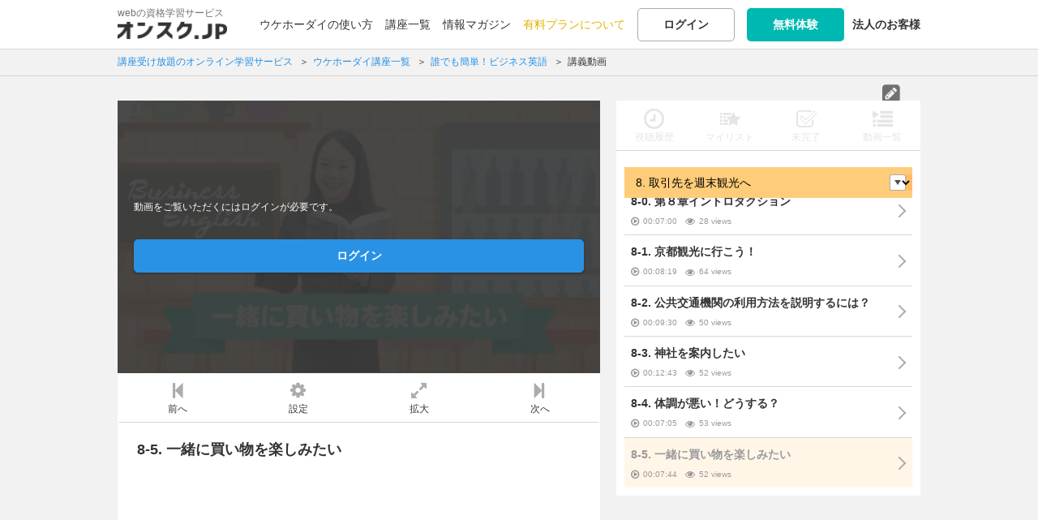

--- FILE ---
content_type: text/html; charset=UTF-8
request_url: https://onsuku.jp/training/business_english/movies/lecture/8-5
body_size: 114016
content:
<!DOCTYPE html>
<html lang="ja">
<head prefix="og: http://ogp.me/ns#">
<!-- yahoo conversion -->
<script async src="https://s.yimg.jp/images/listing/tool/cv/ytag.js"></script>
<script>
window.yjDataLayer = window.yjDataLayer || [];
function ytag() { yjDataLayer.push(arguments); }
ytag({"type":"ycl_cookie", "config":{"ycl_use_non_cookie_storage":true}});
</script>
<!-- end yahoo conversion -->
<meta charset="utf-8">
          <title>一緒に買い物を楽しみたい | 講義動画 |  誰でも簡単！ビジネス英語 |  オンスク.JP</title>
              <meta name="robots" content="noindex">
        
<link rel="apple-touch-icon" href="/img/icon/icon_home.png">
  <meta http-equiv="X-UA-Compatible" content="IE=edge">
    <meta name="viewport" content="initial-scale=1.0">
    <link rel="preconnect" href="https://d1y4ol8gzmsvjs.cloudfront.net" crossorigin="anonymous">
  <link rel="preconnect" href="https://s3-ap-northeast-1.amazonaws.com" crossorigin="anonymous">
  <link rel="preconnect" href="https://googleads.g.doubleclick.net" crossorigin="anonymous">
  <link rel="preconnect" href="https://www.google-analytics.com/analytics.js" crossorigin="anonymous">

    <meta name="description" content="誰でも簡単！ビジネス英語講座|8.取引先を週末観光へ│8-5.一緒に買い物を楽しみたいが動画で学べます。" /><meta name="keywords" content="資格,学習,独学,動画,試験対策,オンスク,オンライン,講座,スキルアップ" /><link href="/favicon.ico" type="image/x-icon" rel="icon" /><link href="/favicon.ico" type="image/x-icon" rel="shortcut icon" /><link rel="stylesheet" type="text/css" href="/css/base201809.css?201809" /><link rel="stylesheet" type="text/css" href="https://s3.ap-northeast-1.amazonaws.com/onsuku.jp/css/movie.css" /><link rel="stylesheet" type="text/css" href="/css/training.css?201812" />

<!-- canonical -->
    <link rel="canonical" href="https://onsuku.jp/training/business_english/movies/lecture">

<!-- end canonical -->
<meta name="hash_data" content="">

<script src="https://code.jquery.com/jquery-2.2.4.min.js" integrity="sha256-BbhdlvQf/xTY9gja0Dq3HiwQF8LaCRTXxZKRutelT44=" crossorigin="anonymous"></script>
<script>
    (window.jQuery || document.write('<script src="/js/library/jquery-2.2.4.min.js"><\/script>'));
    
    $( document ).ready(function() {
      $(".logoutBtn").click(function(){
        //sent message to app
        //IOS
        if(window.webkit != undefined){
          window.webkit.messageHandlers.logout.postMessage('logout');
        }
        //Androi
        if(window.android != undefined){
          window.android.postMessage('logout');
        }
      });
    });
</script>
<script async src="//pagead2.googlesyndication.com/pagead/js/adsbygoogle.js"></script>
<script>
  (adsbygoogle = window.adsbygoogle || []).push({
    google_ad_client: "ca-pub-5282779471052405",
    enable_page_level_ads: true
  });
</script>
<script src="https://s3.ap-northeast-1.amazonaws.com/onsuku.jp/js/head.js"></script>

<script src="https://s3.ap-northeast-1.amazonaws.com/onsuku.jp/js/library/flickity.pkgd.min.js"></script>
<script src="https://s3.ap-northeast-1.amazonaws.com/onsuku.jp/js/lectureList.js"></script>


	<!-- Google Tag Manager -->
	<script>(function(w,d,s,l,i){w[l]=w[l]||[];w[l].push({'gtm.start':
	new Date().getTime(),event:'gtm.js'});var f=d.getElementsByTagName(s)[0],
	j=d.createElement(s),dl=l!='dataLayer'?'&l='+l:'';j.async=true;j.src=
	'https://www.googletagmanager.com/gtm.js?id='+i+dl;f.parentNode.insertBefore(j,f);
	})(window,document,'script','dataLayer','GTM-N3ZF8KR');</script>
	<!-- End Google Tag Manager -->
        
        
        <!-- LINE Tag Base Code -->
        <!-- Do Not Modify -->
        <script>
        (function(g,d,o){
        g._ltq=g._ltq||[];g._lt=g._lt||function(){g._ltq.push(arguments)};
        var h=location.protocol==='https:'?'https://d.line-scdn.net':'http://d.line-cdn.net';
        var s=d.createElement('script');s.async=1;
        s.src=o||h+'/n/line_tag/public/release/v1/lt.js';
        var t=d.getElementsByTagName('script')[0];t.parentNode.insertBefore(s,t);
        })(window, document);
        _lt('init', {
        customerType: 'lap',
        tagId: 'cdf8c7b1-e001-4312-8d09-5800243a4fac'
        });
        _lt('send', 'pv', ['cdf8c7b1-e001-4312-8d09-5800243a4fac']);
        </script>
        <noscript>
        <img height="1" width="1" style="display:none"
        src="https://tr.line.me/tag.gif?c_t=lap&t_id=cdf8c7b1-e001-4312-8d09-5800243a4fac&e=pv&noscript=1" />
        </noscript>
        <!-- End LINE Tag Base Code -->

</head>

<body id="training" class=" purcahseItem">
  
  <!-- Google Tag Manager (noscript) -->
  <noscript><iframe src="https://www.googletagmanager.com/ns.html?id=GTM-N3ZF8KR"
  height="0" width="0" style="display:none;visibility:hidden"></iframe></noscript>
  <!-- End Google Tag Manager (noscript) -->
<script>
  (function(i,s,o,g,r,a,m){i['GoogleAnalyticsObject']=r;i[r]=i[r]||function(){
  (i[r].q=i[r].q||[]).push(arguments)},i[r].l=1*new Date();a=s.createElement(o),
  m=s.getElementsByTagName(o)[0];a.async=1;a.src=g;m.parentNode.insertBefore(a,m)
  })(window,document,'script','//www.google-analytics.com/analytics.js','ga');

  ga('create', 'UA-44273757-1', 'auto');
  ga('require', 'displayfeatures');
  ga('require', 'linkid', 'linkid.js');
  var dimensionValue = 'visitor';
  ga('set', 'dimension2', dimensionValue);
  ga('set', 'dimension1', dimensionValue);
  ga('send', 'pageview');
</script>


<div class="form-popup training-search tr-search-hidden" id="training-search-top">
    <script>
    $(document).ready(function(){
        if($('#training-search-top .tr-search-movie').is(':checked')){
            $('.search-checkbox-item.movie.modal').addClass('checked')
        }
        if($('#training-search-top .tr-search-exercise').is(':checked')){
            $('.search-checkbox-item.question.modal').addClass('checked')
        }
        if($('#training-search-top .tr-search-magazine').is(':checked')){
            $('.search-checkbox-item.magagine.modal').addClass('checked')
            
        }
    })
    $('#training-search-top .search-checkbox-item.movie.modal input').on('click', function(){
        $('.search-checkbox-item.movie.modal').toggleClass('checked')
    })
    $('#training-search-top .search-checkbox-item.question.modal input').on('click', function(){
        $('.search-checkbox-item.question.modal').toggleClass('checked')
    })
    $('#training-search-top .search-checkbox-item.magagine.modal input').on('click', function(){
        $('.search-checkbox-item.magagine.modal').toggleClass('checked')
    })
</script></div>

<div id="wrapper" class="innerTrainingPage">

<header id="shareHeader">

    <div class="innerWrap">
  <div id="logo"><a href="/"><p class="logoTxt no-hover">webの資格学習サービス</p><img src="https://s3.ap-northeast-1.amazonaws.com/onsuku.jp/img/logo.png" alt="オンライン学習サービスならオンスク.JP。" width="135" height="22" srcset="https://s3.ap-northeast-1.amazonaws.com/onsuku.jp/img/logo.png 1x,https://s3.ap-northeast-1.amazonaws.com/onsuku.jp/img/logo_sp.png 1.5x, https://s3.ap-northeast-1.amazonaws.com/onsuku.jp/img/logo_sp.png 2x"></a></div>
  <link rel="stylesheet" type="text/css" href="/css/member.css?version=1.0.1" /><div id="subNav" >

<div class="loginBlock">
<ul>
<li><a href="/howto_ukehodai">ウケホーダイの使い方</a></li>
<li class="hoverMenu"><a href="/training?from=headernav">講座一覧</a>	<div class="training_hoverMenu">
		<ul>
			<li><a href="/training?from=headernav#category">ジャンルから講座を探す</a></li>
			<li><a href="/training?from=headernav#match">趣味・目的から講座を探す</a></li>
			<li><a href="/training?from=headernav#special">特集から講座を探す</a></li>
		</ul>
	</div>
</li>
<li><a href="/blog">情報マガジン</a></li>
<!--<li><a href="/soudan">みんなの学習相談</a></li>-->
<li><a href="/plan_guidance" class="plan">有料プランについて</a></li>
<li><a href="/members/login" class="function-normalBtn noshadow">ログイン</a></li>
<!-- <li><a href="#loginModal" class="lgModal function-normalBtn noshadow">ログイン</a></li> ログインモーダルにするとき -->
<li>
    <a href="/members/login_required?required=1&amp;from=headernav" class="smartBtn newRegistBtn noshadow">無料体験</a>    </li>
<li><a href="/biz"><strong>法人のお客様</strong></a></li>
</ul>
</div>


</div>


<div id="loginModal">

<div id="loginBase">

<p class="lineTitle bold"><span>他のサービスIDでログイン</span></p>
<div id="acLogin">
<ul class="snsLoginBtns">
<!--<li class="fbBtn"><a href="">Facebook</a></li>-->
<li class="ggBtn"><a href="https://accounts.google.com/o/oauth2/auth?scope=profile+email&redirect_uri=https%3A%2F%2Fonsuku.jp%2Fgoogleauth&response_type=code&client_id=791800827454-r8g0i3dv29g42vc89lnmlc0roor2nnr2.apps.googleusercontent.com">Google</a></li>
<li class="lineBtn"><a href="/members/line_login" rel="nofollow">LINE</a></li>
</ul>
</div>

<form action="/members/login" id="ModalLoginForm" autocomplete="off" method="post" accept-charset="utf-8"><div style="display:none;"><input type="hidden" name="_method" value="POST"/><input type="hidden" name="data[_Token][key]" value="0cc739523f28c73bc9b626f2d92c3d7d2ff9ab0a" id="Token1920826315"/></div>
<p class="lineTitle mt30 bold"><span>メールアドレスでログイン</span></p>
<div class="errorBox caution" id="error-login" style="display: none;">
<p>メールアドレスもしくは、パスワードを正しく入力してください。</p>
</div>

<p><input name="data[Login][email]" class="inputTxt fst" placeholder="メールアドレス" autocomplete="off" id="modallogin" type="email"/></p>
<p><input name="data[Login][password]" class="inputTxt snd" autocomplete="off" placeholder="パスワード" type="password" id="LoginPassword"/></p>
<p class="mt10" id="modalLoginSubmit">
<input  class="smartBtn submitBtn wideBtn" id="submit-90082614" type="submit" value="ログイン"/></p>
<div style="display:none;"><input type="hidden" name="data[_Token][fields]" value="f04ffc497f6d4fbec573f3334c7f07af851b3b5e%3A" id="TokenFields780029834"/><input type="hidden" name="data[_Token][unlocked]" value="" id="TokenUnlocked837025323"/></div></form>  <p class="textCenter mt10"><button id="toFogotPassword" class="function-normalBtn wideBtn" type="button">パスワードを忘れた方</button></p>

<p class="mt20"><a href="/members/regist" class="smartBtn newRegistBtn wideBtn">無料体験</a></p>

</div>
<div id="login-status"></div>

<div id="fogotPassword">
<p class="ttl largeFont bold">パスワードを忘れた方</p>
<div class="errorBox caution" id="error-resetpass" style="display: none;">
<p>メールアドレスを正しく入力してください。</p>
</div>
<p class="mb20">会員登録時のメールアドレスを入力してください。<br>パスワード再設定するメールを送信します。</p>
<form action="/members/reset_password" id="ModalResetPasswordForm" method="post" accept-charset="utf-8"><div style="display:none;"><input type="hidden" name="_method" value="POST"/><input type="hidden" name="data[_Token][key]" value="0cc739523f28c73bc9b626f2d92c3d7d2ff9ab0a" id="Token712931203"/></div>
<input name="data[Member][email]" class="inputTxt" placeholder="登録したメールアドレス" id="forgotEmail" maxlength="255" type="email" required="required"/><p class="mt20">
<input  class="smartBtn submitBtn wideBtn" id="submit-516733987" type="submit" value="送信"/></p>
<div style="display:none;"><input type="hidden" name="data[_Token][fields]" value="a5dd64bbc8af256e2d1043819606787b894195b6%3A" id="TokenFields2100662690"/><input type="hidden" name="data[_Token][unlocked]" value="" id="TokenUnlocked764113504"/></div></form>
</div>
</div>

    
    
  <div class="rightBtns spOnly">
  <div class="">
            <a href="/members/login_required?required=1&from=headernav" class="headBtn registBtn"><span class="tx">無料体験</span></a>
          <button class="gnavBtn headBtn"><span class="mi"></span></button>
  </div>
  </div>
  <nav id="shareGlobal" class="smp">
  <div class="innerWrap">
  
  <div class="support_btn">
    <ul class="btnsDouble mt0">
    <li><a href="/members/login" class="function-normalBtn">ログイン</a></li>
    <!-- <li><a href="#loginModal" class="function-normalBtn lgModal">ログイン</a></li> モーダル時-->
    <li><a href="/members/login_required?required=1" class="smartBtn newRegistBtn spWide">無料体験</a></li>
  </ul>
    </div>
  
  
    <div>
      <a href="/about?from=gnav" class="navspBox icon7">
          <div>
            <p class="bold"><span>ウケホーダイの使い方</span></p>
            <p class="txt">サブスクの特長・フル活用法をご紹介</p>
          </div>
      </a>
  </div>
    <div>
      <a href="/training?from=gnav#category" class="navspBox icon8">
          <div>
              <p class="bold"><span>ジャンルから講座を探す</span></p>
          </div>
      </a>
  </div>
  <div>
      <a href="/training?from=gnav#match" class="navspBox icon9">
          <div>
              <p class="bold"><span>趣味・目的から講座を探す</span></p>
          </div>
      </a>
  </div>
  <div>
      <a href="/training?from=gnav#special" class="navspBox icon10">
          <div>
              <p class="bold"><span>特集から講座を探す</span></p>
          </div>
      </a>
  </div>
  <div>
      <a href="/dokugaku?from=gnav" class="navspBox icon11">
          <div>
              <p class="bold"><span>解決！「独学あるある」</span></p>
              <p class="txt">独学でハマりがちな悩みの解決法をご提案</p>
          </div>
      </a>
  </div>
         <div>
    <a href="/soudan?from=gnav" class="navspBox icon6">
        <div>
              <p class="bold"><span>みんなの学習相談</span></p>
              <p class="txt">勉強の悩みをひとりで悩まず、みんなで解決</p>
        </div>
    </a>
  </div>
          <div>
    <a href="/seminar?from=gnav" class="navspBox icon3">
        <div>
            <p class="bold"><span>お役立ち動画</span></p>
            <p class="txt">無料で学べる動画シリーズ</p>
        </div>
    </a>
  </div>
  <div>
    <a href="/blog?from=gnav" class="navspBox icon2">
        <div>
            <p class="bold"><span>情報マガジン</span></p>
            <p class="txt">学習に活かせる勉強法や役立つ情報を発信</p>
        </div>
    </a>
  </div>
  <ul class="subLink">
       <li><a href="/plan_guidance?from=gnav" class="plan">有料プランについて</a></li>
     <li><a href="/biz">法人のお客様</a></li>
    </ul>
  
      
  </div>
  </nav>  </div>
  </header>

    
    
<!-- 1階層目にパンずく設定が無い場合は非表示 -->
<script type="application/ld+json">


{
  "@context": "http://schema.org",
  "@type": "BreadcrumbList",
  "itemListElement": [
  {
    "@type": "ListItem",
    "position": 1,
    "item": {
      "@id": "https://onsuku.jp/",
      "name": "講座受け放題のオンライン学習サービス"
    }
  }
  ,{
    "@type": "ListItem",
    "position": 2,
    "item": {
      "@id": "https://onsuku.jp/training",
      "name": "ウケホーダイ講座一覧"
    }
  }  ,{
    "@type": "ListItem",
    "position": 3,
    "item": {
      "@id": "https://onsuku.jp/training/business_english",
      "name": "誰でも簡単！ビジネス英語"
    }
  }          ,{
        "@type": "ListItem",
        "position": 4,
        "item": {
          "@id": "https://onsuku.jp/training/business_english/movies/lecture/8-5",
          "name": "講義動画"
        }
      }
              ]
}


</script>
<div class="breadcrumbs">
    <div class="innerWrap">
    <ol class="breadcrumbs_ol">
    <li>
      <span>
                <a href="/" class="txtLink"><span>講座受け放題のオンライン学習サービス</span></a>
              </span>
    </li>
        <li>
			<span>
        <a href="/training" class="txtLink"><span>ウケホーダイ講座一覧</span></a>
      </span>
		</li>
            	<li>
			<span>
				<a href="/training/business_english" class="txtLink"><span>誰でも簡単！ビジネス英語</span></a>
			</span>
		</li>
                  <li>
          <span>
                                  <a href="/training/business_english/movies/lecture/8-5" class="txtLink"><span>講義動画</span></a>
                                          </span>
        </li>
               </ol>
    </div>
</div><!-- / #breadcrumbs -->

<main>
    <input type="hidden" value="https://d1y4ol8gzmsvjs.cloudfront.net/business_english/business_english_h_8_5/playlist-business_english_h_8_5.m3u8" id="midMov"><input type="hidden" value="https://d1y4ol8gzmsvjs.cloudfront.net/business_english/business_english_h_8_5/playlist-m-business_english_h_8_5.m3u8" id="lowMov">
			<div id="manabiLocalNav" class="courseNav quemov">
		<div class="localNav">
<div class="localHeader courseHeader">
  <div class="innerWrap">
  <ul class="courseNav_list">
                  <!--<li class="ttl" class="hover"><a href="/training/business_english/course_info"><svg class="icon-prev"><use xlink:href="#ico-prev"></use></svg>コース詳細</a></li>-->
              </ul>
  <ul class="sub_navList">
    <li><a href="/training/business_english" class="addIco i_pen2 addIco_horizontal_large hover"><span>講座トップ</span></a></li>
  </ul>
</div>
</div>
</div>
	</div><!-- / #contentHeader -->


<div id="contentWrap" class="layoutTypeMovie">

<div id="mainColumn" class="type_business_english">

<div id="mainMovie"  class="innerWrap mvLoading">

    <div id="detailMv">
    <div class="mvBox">
    
<!-- サムネイル表示 -->
    <div id="thumbBase" class="thumb01">
        <div id="notUser" class="blockOnVideo">
    <div class="inner">
    <div class="inner2">
			<p class="txt">動画をご覧いただくにはログインが必要です。</p>
			      <ul class="btns horizontal2">
        <li><a href="/members/login" class="smartBtn submitBtn wideBtn">ログイン</a></li>
        <!-- <li><a href="#loginModal" class="smartBtn submitBtn wideBtn lgModal">ログイン</a></li> モーダル時-->
      </ul>
    </div>
    </div>
    </div>
	  
          <img class="playIcon" src="/img/parts/play_ico_02.png" alt="" class="spChg">
    	<img class="thumbImg" src="https://s3.ap-northeast-1.amazonaws.com/onsuku.jp/contents/thumbnail/business_english/business_english_h_8_5.jpg" alt="">
    </div>
<!-- / -->

<!-- 動画 -->

    <div id="mvBase" class="thumb01">

    
    </div><!-- /#mvBase -->
		<div id="notSupported" class="blockOnVideo disabled"><div class="inner"><div class="inner2"><p class="txt">ご利用のブラウザでは対応しておりません。</p>
		<p class="txt"><a href="https://faq.onsuku.jp/category/service/requirements" class="smartBtn wideBtn">利用推奨環境</a></p>
	</div></div></div>


    <div id="nextMovie" class="blockOnVideo disabled">
	  <div class="inner"><div class="inner2">
      
                            <p class="txt">ここからの視聴はコース購入が必要です。<br>コース購入後、講義が閲覧可能となります。</p>
                
              <!--<ul class="btns horizontal">
                <li><a href="/movies/index/routeName:tr_course_info/slug:business_english" class="smartBtn wideBtn"><span>コース詳細</span></a></li>
              </ul>-->
            <!-- -->
                
    </div></div><!-- / .inner -->
    </div><!-- / #nextMovie .blockOnVideo disabled -->
    <!-- / -->

<div id="ctrlView" class="layerWindow">
<div class="ctrlViewInner">

<div class="ctrlWrap">

  <div class="ctrlColumn">
  <p class="h">画質</p>
  <ul id="quorityList">
  <li data-quority="low"><button type="button" class="normalBtn settingBtn">低画質</button></li>
  <li data-quority="mid"><button type="button" class="normalBtn settingBtn">標準画質</button></li>
  <li id="autoBtn" data-quority="auto"><button type="button" class="normalBtn settingBtn">自動</button></li>
  </ul>
  </div>
  <div class="ctrlColumn">
  <p class="h">速度</p>
  <ul id="speedList">
  <li data-speed="0.8"><button type="button" class="normalBtn settingBtn">0.8倍速</button></li>
  <li class="stay" data-speed="1"><button type="button" class="normalBtn settingBtn">標準</button></li>
  <li data-speed="1.2"><button type="button" class="normalBtn settingBtn">1.2倍速</button></li>
  <li data-speed="1.4"><button type="button" class="normalBtn settingBtn">1.4倍速</button></li>
  <li data-speed="1.6"><button type="button" class="normalBtn settingBtn">1.6倍速</button></li>
  <li data-speed="1.8"><button type="button" class="normalBtn settingBtn">1.8倍速</button></li>
  <li data-speed="2"><button type="button" class="normalBtn settingBtn">2倍速</button></li>
  </ul>
  </div>
  <p class="spOnly clBtn"><button class="viewClose"><i class="fa fa-times" aria-hidden="true"></i> 閉じる</button></p>


  <div class="ctrlColumn pcOnlyTbc">
  <p class="h">連続再生</p>
  <button type="button" id="autoNext" class="settingBtn switch" title="動画が終わったら次の動画へ進みます"><span class="onTx">ON</span><span class="switchBar"><span class="ball">&nbsp;</span></span><span class="offTx">OFF</span></button>
  <p class="h aplay">自動再生</p>
  <button type="button" id="autoPlay" class="settingBtn switch" title="再生ボタンを押さなくても再生されます"><span class="onTx">ON</span><span class="switchBar"><span class="ball">&nbsp;</span></span><span class="offTx">OFF</span></button>
  </div>

</div>
<p class="trialTxt">この機能は会員になるとご利用可能になります。</p>
<button class="viewClose"><i class="fa fa-times" aria-hidden="true"></i></button>
</div>
</div>

<style type="text/css">
@media (max-width: 812px){
   i.fa.fa-times {
    top: -8px;
    right: 7px;
    position:none;
}
}
</style>

</div><!-- / #thumbBase .mvBox -->


<div id="normalPlayer">
<div class="mainCtrl">
<button type="button" id="back15" class="ctrlBtn" title="15秒戻る"><i class="fa fa-backward" aria-hidden="true"></i> -15</button>
<button type="button" id="for15" class="ctrlBtn" title="15秒進める">+15 <i class="fa fa-forward" aria-hidden="true"></i></button>
</div>

<div class="plwrap">
<div id="playerBar">
<div id="bar_Buffer"></div>
<div id="bar_Playing"></div>
<!--<div id="bar_Pointer"></div>
-->
</div>
<span id="seekNum">00:00</span>
<!--<span id="shiori1" title="しおり"><span><i class="fa fa-bookmark" aria-hidden="true"></i></span></span>-->
</div>

<button type="button" id="play_pauseBtn" class="ctrlBtn"><span class="stopL"></span><span class="stopR"></span></button>

<div id="time"><span id="nowTime">0:00</span> / <span id="totalTime">0:00</span></div>

<div class="statusBar">
<ul>
<li>画質：<span id="qTx"></span></li>
<li>速度：<span id="qTx2">標準</span></li>
<li>連続再生：<span id="qTx3">ON</span></li>
<li>自動再生：<span id="qTx4">ON</span></li>
</ul>
</div>

<div class="volCtrl">
<button type="button" id="volOff" class="ctrlBtn" title="ミュート解除"><i class="fa fa-volume-off" aria-hidden="true"></i><i class="fa fa-times" aria-hidden="true"></i></button>
<button type="button" id="volOn" class="ctrlBtn" title="ミュート（消音）">
<i class="fa fa-volume-up" aria-hidden="true"></i>
<i class="fa fa-volume-down" aria-hidden="true"></i>
</button>

<div id="volWrap">
<div id="volBar">
<div id="vol_Pointer"></div>
</div>
</div>

</div><!-- / #volCtrl -->
<button type="button" id="fullScreen" class="ctrlBtn" title="全画面"><span></span></button>

</div><!-- / #normalPlayer -->
</div><!-- / #detailMv -->


<div class="lineBlock">
<div class="inBox mvInfo boxPd0">
<div class="subCtrlBtns">
<ul>
<li><ul>
  <li class=""><a href="/training/business_english/movies/lecture/8-4"><i class="fa fa-step-backward" aria-hidden="true"></i><span>前へ</span></a></li>
    
       
<li><button type="button" id="settingBtn" class="nonIcon" title="動画の再生設定をします"><i class="fa fa-cog" aria-hidden="true"></i><span>設定</span></button></li>
<li><button type="button" id="mvLarge" title="動画を拡大します"><i class="fa fa-expand" aria-hidden="true"></i><span>拡大</span></button><button type="button" id="mvSmall" title="動画を縮小します" style="display:none;"><i class="fa fa-compress" aria-hidden="true"></i><span>縮小</span></button></li>
	<li class=""><a href="/training/business_english/movies/lecture/9-1" id="nextCheck"><i class="fa fa-step-forward" aria-hidden="true"></i><span>次へ</span></a></li>
</ul></li>
</ul>
</div>
</div>

<div class="inBox mvInfo">
	<h1 class="largeFont">8-5. 一緒に買い物を楽しみたい</h1>
</div><!-- / .inBox -->
</div><!-- / .lineBlock -->

</div><!-- / #mainMovie .innerWrap -->

</div><!-- / #mainColumn -->

<aside id="sideBar">
<div class="staticSide">

<div class="lineBlock selectChapterBlock noBg">
<div class="inBox selectChapterBox boxPd0">


    <div class="subCtrlBtns subCtrlBtns-linkBtns pcOnly">
    <!--そのコースの視聴権限があるか-->
            <ul>
                      <li class="desabled"><span><svg class="icon-logo"><use xlink:href="#ico-rireki"></use></svg><span>視聴履歴</span></span></li>
          <li class="desabled"><span><svg class="icon-logo"><use xlink:href="#ico-mylist"></use></svg><span>マイリスト</span></a></li>
          
          <li class="desabled"><span><svg class="icon-logo"><use xlink:href="#ico-check"></use></svg><span>未完了</span></span></li>
                    <li class="desabled"><span><svg class="icon-logo"><use xlink:href="#ico-theme2"></use></svg><span>動画一覧</span></span></li>
        </ul>
        </div>
    
<div class="sideInner">
<div class="tabBlock chapters">
    <!-- <ul class="tabBtns-Top tabBtns-Base"> -->
                    <!-- <li class="active"><button type="button" value="themeTab">テーマ切替</button></li> -->
                  <!-- </ul> -->
<div id="themeTab" class="tab active">
  <div class="lineBlock selectChapterBlock noBg">
  <div class="inBox selectChapterBox boxPd0">
    <select id="selectChapter">
                        <option ><span>1. はじめての英文Eメール</span></option>
                             <option ><span>2. 電話は怖い！？</span></option>
                             <option ><span>3. オフィス内での同僚との会話</span></option>
                             <option ><span>4. 会議で司会進行を務める</span></option>
                             <option ><span>5. 価格交渉はどうする？</span></option>
                             <option ><span>6. 取引先をオフィスに案内</span></option>
                             <option ><span>7. 取引先との夕食</span></option>
                             <option selected><span>8. 取引先を週末観光へ</span></option>
                             <option ><span>9. 空港までお見送り</span></option>
                 </select>

  <div class="chapterView">
  
        <ul class="boxHover">
                    <li class="inBox">
    <a href="/training/business_english/movies/lecture/1-0">
        <p class="ttl"><span class="title">1-0. 第１章イントロダクション</span></p>
        <p class="txt"><span class="time">00:07:54</span><!--<span class="teacherName">--><!--先生</span> --><span class="num">706 views</span></p>
    <!--<p class="txt"></p>-->
        <p class="icoLine">
                            </p>
    </a>
    </li>
                                                                                            <li class="inBox free">
    <a href="/training/business_english/movies/lecture/1-1">
        <p class="ttl"><span class="title">1-1. クライアントに自己紹介　どんな内容がいい？</span></p>
        <p class="txt"><span class="time">00:07:34</span><!--<span class="teacherName">--><!--先生</span> --><span class="num">2230 views</span></p>
    <!--<p class="txt"></p>-->
        <p class="icoLine">
                        <span class="chargeIco trial">お試し</span>    </p>
    </a>
    </li>
                                                                                            <li class="inBox">
    <a href="/training/business_english/movies/lecture/1-2">
        <p class="ttl"><span class="title">1-2. 返信メールで困った、どういう内容で返信したらいい？</span></p>
        <p class="txt"><span class="time">00:07:01</span><!--<span class="teacherName">--><!--先生</span> --><span class="num">506 views</span></p>
    <!--<p class="txt"></p>-->
        <p class="icoLine">
                            </p>
    </a>
    </li>
                                                                                            <li class="inBox">
    <a href="/training/business_english/movies/lecture/1-3">
        <p class="ttl"><span class="title">1-3. Eメールで資料を送りたい！どんな説明が必要？</span></p>
        <p class="txt"><span class="time">00:06:08</span><!--<span class="teacherName">--><!--先生</span> --><span class="num">303 views</span></p>
    <!--<p class="txt"></p>-->
        <p class="icoLine">
                            </p>
    </a>
    </li>
                                                                                            <li class="inBox">
    <a href="/training/business_english/movies/lecture/1-4">
        <p class="ttl"><span class="title">1-4. 依頼のメールはどのように書けばいい？</span></p>
        <p class="txt"><span class="time">00:08:12</span><!--<span class="teacherName">--><!--先生</span> --><span class="num">280 views</span></p>
    <!--<p class="txt"></p>-->
        <p class="icoLine">
                            </p>
    </a>
    </li>
                                                                                            <li class="inBox">
    <a href="/training/business_english/movies/lecture/1-5">
        <p class="ttl"><span class="title">1-5. 返信がない！！早く返事をもらうには？</span></p>
        <p class="txt"><span class="time">00:09:03</span><!--<span class="teacherName">--><!--先生</span> --><span class="num">260 views</span></p>
    <!--<p class="txt"></p>-->
        <p class="icoLine">
                            </p>
    </a>
    </li>
                                                                                    <li class="inBox">
    <a href="/training/business_english/movies/lecture/1-6">
        <p class="ttl"><span class="title">1-6. 言いにくいことを伝えたい、お願いしたい、どうしたらいい？</span></p>
        <p class="txt"><span class="time">00:07:22</span><!--<span class="teacherName">--><!--先生</span> --><span class="num">224 views</span></p>
    <!--<p class="txt"></p>-->
        <p class="icoLine">
                            </p>
    </a>
    </li>
                                    <li class="inBox">
    <a href="/training/business_english/movies/lecture/1-7">
        <p class="ttl"><span class="title">1-7. お詫びの気持ちを伝えたい！どうしたら伝わる？</span></p>
        <p class="txt"><span class="time">00:10:12</span><!--<span class="teacherName">--><!--先生</span> --><span class="num">130 views</span></p>
    <!--<p class="txt"></p>-->
        <p class="icoLine">
                            </p>
    </a>
    </li>
                            <li class="inBox">
    <a href="/training/business_english/movies/lecture/1-8">
        <p class="ttl"><span class="title">1-8. 感謝の気持ちを伝えたい！どうすれば伝わる？</span></p>
        <p class="txt"><span class="time">00:10:44</span><!--<span class="teacherName">--><!--先生</span> --><span class="num">131 views</span></p>
    <!--<p class="txt"></p>-->
        <p class="icoLine">
                            </p>
    </a>
    </li>
                </ul>
        <ul class="boxHover">
                            <li class="inBox">
    <a href="/training/business_english/movies/lecture/2-0">
        <p class="ttl"><span class="title">2-0. 第２章イントロダクション</span></p>
        <p class="txt"><span class="time">00:07:17</span><!--<span class="teacherName">--><!--先生</span> --><span class="num">257 views</span></p>
    <!--<p class="txt"></p>-->
        <p class="icoLine">
                            </p>
    </a>
    </li>
                                                                                            <li class="inBox free">
    <a href="/training/business_english/movies/lecture/2-1">
        <p class="ttl"><span class="title">2-1. 海外から電話がかかってきた！どうしよう</span></p>
        <p class="txt"><span class="time">00:11:14</span><!--<span class="teacherName">--><!--先生</span> --><span class="num">398 views</span></p>
    <!--<p class="txt"></p>-->
        <p class="icoLine">
                        <span class="chargeIco trial">お試し</span>    </p>
    </a>
    </li>
                                                                                            <li class="inBox">
    <a href="/training/business_english/movies/lecture/2-2">
        <p class="ttl"><span class="title">2-2. 担当者がいない！？どうすればいい？</span></p>
        <p class="txt"><span class="time">00:08:04</span><!--<span class="teacherName">--><!--先生</span> --><span class="num">192 views</span></p>
    <!--<p class="txt"></p>-->
        <p class="icoLine">
                            </p>
    </a>
    </li>
                                                                                            <li class="inBox">
    <a href="/training/business_english/movies/lecture/2-3">
        <p class="ttl"><span class="title">2-3. 初めて電話をかけてみる！どうしたらいい？</span></p>
        <p class="txt"><span class="time">00:06:57</span><!--<span class="teacherName">--><!--先生</span> --><span class="num">156 views</span></p>
    <!--<p class="txt"></p>-->
        <p class="icoLine">
                            </p>
    </a>
    </li>
                                                                                            <li class="inBox">
    <a href="/training/business_english/movies/lecture/2-4">
        <p class="ttl"><span class="title">2-4. 急いでいることを伝えたい！</span></p>
        <p class="txt"><span class="time">00:06:48</span><!--<span class="teacherName">--><!--先生</span> --><span class="num">142 views</span></p>
    <!--<p class="txt"></p>-->
        <p class="icoLine">
                            </p>
    </a>
    </li>
                                                                                            <li class="inBox">
    <a href="/training/business_english/movies/lecture/2-5">
        <p class="ttl"><span class="title">2-5. 資料を電話で説明、どうしたらいい？</span></p>
        <p class="txt"><span class="time">00:07:37</span><!--<span class="teacherName">--><!--先生</span> --><span class="num">126 views</span></p>
    <!--<p class="txt"></p>-->
        <p class="icoLine">
                            </p>
    </a>
    </li>
                                                                                                </ul>
        <ul class="boxHover">
                                    <li class="inBox">
    <a href="/training/business_english/movies/lecture/3-0">
        <p class="ttl"><span class="title">3-0. 第３章イントロダクション</span></p>
        <p class="txt"><span class="time">00:07:15</span><!--<span class="teacherName">--><!--先生</span> --><span class="num">106 views</span></p>
    <!--<p class="txt"></p>-->
        <p class="icoLine">
                            </p>
    </a>
    </li>
                                                                                            <li class="inBox free">
    <a href="/training/business_english/movies/lecture/3-1">
        <p class="ttl"><span class="title">3-1. 今日の仕事の確認をしよう！</span></p>
        <p class="txt"><span class="time">00:08:35</span><!--<span class="teacherName">--><!--先生</span> --><span class="num">234 views</span></p>
    <!--<p class="txt"></p>-->
        <p class="icoLine">
                        <span class="chargeIco trial">お試し</span>    </p>
    </a>
    </li>
                                                                                            <li class="inBox">
    <a href="/training/business_english/movies/lecture/3-2">
        <p class="ttl"><span class="title">3-2. ランチに誘おう！</span></p>
        <p class="txt"><span class="time">00:07:50</span><!--<span class="teacherName">--><!--先生</span> --><span class="num">105 views</span></p>
    <!--<p class="txt"></p>-->
        <p class="icoLine">
                            </p>
    </a>
    </li>
                                                                                            <li class="inBox">
    <a href="/training/business_english/movies/lecture/3-3">
        <p class="ttl"><span class="title">3-3. 仕事を頼みたい…どうすればいい？</span></p>
        <p class="txt"><span class="time">00:05:45</span><!--<span class="teacherName">--><!--先生</span> --><span class="num">105 views</span></p>
    <!--<p class="txt"></p>-->
        <p class="icoLine">
                            </p>
    </a>
    </li>
                                                                                            <li class="inBox">
    <a href="/training/business_english/movies/lecture/3-4">
        <p class="ttl"><span class="title">3-4. 進捗確認、急ぎの旨伝えたい！</span></p>
        <p class="txt"><span class="time">00:07:43</span><!--<span class="teacherName">--><!--先生</span> --><span class="num">107 views</span></p>
    <!--<p class="txt"></p>-->
        <p class="icoLine">
                            </p>
    </a>
    </li>
                                                                                            <li class="inBox">
    <a href="/training/business_english/movies/lecture/3-5">
        <p class="ttl"><span class="title">3-5. 「お先に失礼します」ってどう言えばいい？</span></p>
        <p class="txt"><span class="time">00:09:38</span><!--<span class="teacherName">--><!--先生</span> --><span class="num">87 views</span></p>
    <!--<p class="txt"></p>-->
        <p class="icoLine">
                            </p>
    </a>
    </li>
                                                                                        </ul>
        <ul class="boxHover">
                                            <li class="inBox">
    <a href="/training/business_english/movies/lecture/4-0">
        <p class="ttl"><span class="title">4-0. 第４章イントロダクション</span></p>
        <p class="txt"><span class="time">00:10:13</span><!--<span class="teacherName">--><!--先生</span> --><span class="num">51 views</span></p>
    <!--<p class="txt"></p>-->
        <p class="icoLine">
                            </p>
    </a>
    </li>
                                                                                            <li class="inBox">
    <a href="/training/business_english/movies/lecture/4-1">
        <p class="ttl"><span class="title">4-1. 会議の始めはなんて言う？</span></p>
        <p class="txt"><span class="time">00:07:02</span><!--<span class="teacherName">--><!--先生</span> --><span class="num">116 views</span></p>
    <!--<p class="txt"></p>-->
        <p class="icoLine">
                            </p>
    </a>
    </li>
                                                                                            <li class="inBox">
    <a href="/training/business_english/movies/lecture/4-2">
        <p class="ttl"><span class="title">4-2. 会議の進行はどうしたらいい？</span></p>
        <p class="txt"><span class="time">00:07:53</span><!--<span class="teacherName">--><!--先生</span> --><span class="num">94 views</span></p>
    <!--<p class="txt"></p>-->
        <p class="icoLine">
                            </p>
    </a>
    </li>
                                                                                            <li class="inBox">
    <a href="/training/business_english/movies/lecture/4-3">
        <p class="ttl"><span class="title">4-3. 聞き返したい！意見をまとめたい！どうする？</span></p>
        <p class="txt"><span class="time">00:06:20</span><!--<span class="teacherName">--><!--先生</span> --><span class="num">75 views</span></p>
    <!--<p class="txt"></p>-->
        <p class="icoLine">
                            </p>
    </a>
    </li>
                                                                                            <li class="inBox">
    <a href="/training/business_english/movies/lecture/4-4">
        <p class="ttl"><span class="title">4-4. 賛成、反対の意思表示はどうする？</span></p>
        <p class="txt"><span class="time">00:08:19</span><!--<span class="teacherName">--><!--先生</span> --><span class="num">80 views</span></p>
    <!--<p class="txt"></p>-->
        <p class="icoLine">
                            </p>
    </a>
    </li>
                                                                                            <li class="inBox">
    <a href="/training/business_english/movies/lecture/4-5">
        <p class="ttl"><span class="title">4-5. 結論と決定をまとめたい！どう言ったらいい？</span></p>
        <p class="txt"><span class="time">00:11:18</span><!--<span class="teacherName">--><!--先生</span> --><span class="num">80 views</span></p>
    <!--<p class="txt"></p>-->
        <p class="icoLine">
                            </p>
    </a>
    </li>
                                                                                </ul>
        <ul class="boxHover">
                                                    <li class="inBox">
    <a href="/training/business_english/movies/lecture/5-0">
        <p class="ttl"><span class="title">5-0. 第５章イントロダクション</span></p>
        <p class="txt"><span class="time">00:06:27</span><!--<span class="teacherName">--><!--先生</span> --><span class="num">33 views</span></p>
    <!--<p class="txt"></p>-->
        <p class="icoLine">
                            </p>
    </a>
    </li>
                                                                                            <li class="inBox">
    <a href="/training/business_english/movies/lecture/5-1">
        <p class="ttl"><span class="title">5-1. 値下げを依頼された</span></p>
        <p class="txt"><span class="time">00:06:46</span><!--<span class="teacherName">--><!--先生</span> --><span class="num">89 views</span></p>
    <!--<p class="txt"></p>-->
        <p class="icoLine">
                            </p>
    </a>
    </li>
                                                                                            <li class="inBox">
    <a href="/training/business_english/movies/lecture/5-2">
        <p class="ttl"><span class="title">5-2. 値引きを断りたい</span></p>
        <p class="txt"><span class="time">00:07:28</span><!--<span class="teacherName">--><!--先生</span> --><span class="num">64 views</span></p>
    <!--<p class="txt"></p>-->
        <p class="icoLine">
                            </p>
    </a>
    </li>
                                                                                            <li class="inBox">
    <a href="/training/business_english/movies/lecture/5-3">
        <p class="ttl"><span class="title">5-3. 値下げに条件をつけるには？</span></p>
        <p class="txt"><span class="time">00:07:30</span><!--<span class="teacherName">--><!--先生</span> --><span class="num">63 views</span></p>
    <!--<p class="txt"></p>-->
        <p class="icoLine">
                            </p>
    </a>
    </li>
                                                                                            <li class="inBox">
    <a href="/training/business_english/movies/lecture/5-4">
        <p class="ttl"><span class="title">5-4. 自分では判断できない旨伝えるには？</span></p>
        <p class="txt"><span class="time">00:08:58</span><!--<span class="teacherName">--><!--先生</span> --><span class="num">59 views</span></p>
    <!--<p class="txt"></p>-->
        <p class="icoLine">
                            </p>
    </a>
    </li>
                                                                                                                                                </ul>
        <ul class="boxHover">
                                                            <li class="inBox">
    <a href="/training/business_english/movies/lecture/6-0">
        <p class="ttl"><span class="title">6-0. 第６章イントロダクション</span></p>
        <p class="txt"><span class="time">00:06:09</span><!--<span class="teacherName">--><!--先生</span> --><span class="num">124 views</span></p>
    <!--<p class="txt"></p>-->
        <p class="icoLine">
                            </p>
    </a>
    </li>
                                                                                            <li class="inBox free">
    <a href="/training/business_english/movies/lecture/6-1">
        <p class="ttl"><span class="title">6-1. メンバーを紹介する！紹介のルールはあるの？</span></p>
        <p class="txt"><span class="time">00:09:25</span><!--<span class="teacherName">--><!--先生</span> --><span class="num">167 views</span></p>
    <!--<p class="txt"></p>-->
        <p class="icoLine">
                        <span class="chargeIco trial">お試し</span>    </p>
    </a>
    </li>
                                                                                            <li class="inBox">
    <a href="/training/business_english/movies/lecture/6-2">
        <p class="ttl"><span class="title">6-2. オフィスのレイアウトを説明したい</span></p>
        <p class="txt"><span class="time">00:09:01</span><!--<span class="teacherName">--><!--先生</span> --><span class="num">103 views</span></p>
    <!--<p class="txt"></p>-->
        <p class="icoLine">
                            </p>
    </a>
    </li>
                                                                                            <li class="inBox">
    <a href="/training/business_english/movies/lecture/6-3">
        <p class="ttl"><span class="title">6-3. 会社の事業内容を説明したい</span></p>
        <p class="txt"><span class="time">00:08:04</span><!--<span class="teacherName">--><!--先生</span> --><span class="num">93 views</span></p>
    <!--<p class="txt"></p>-->
        <p class="icoLine">
                            </p>
    </a>
    </li>
                                                                                            <li class="inBox">
    <a href="/training/business_english/movies/lecture/6-4">
        <p class="ttl"><span class="title">6-4. 会社の業績を説明したい</span></p>
        <p class="txt"><span class="time">00:10:55</span><!--<span class="teacherName">--><!--先生</span> --><span class="num">69 views</span></p>
    <!--<p class="txt"></p>-->
        <p class="icoLine">
                            </p>
    </a>
    </li>
                                                                                    <li class="inBox">
    <a href="/training/business_english/movies/lecture/6-5">
        <p class="ttl"><span class="title">6-5. ビジネスランチでのプレゼンの感想を聞きたい！</span></p>
        <p class="txt"><span class="time">00:07:47</span><!--<span class="teacherName">--><!--先生</span> --><span class="num">66 views</span></p>
    <!--<p class="txt"></p>-->
        <p class="icoLine">
                            </p>
    </a>
    </li>
                                                                        </ul>
        <ul class="boxHover">
                                                                    <li class="inBox">
    <a href="/training/business_english/movies/lecture/7-0">
        <p class="ttl"><span class="title">7-0. 第７章イントロダクション</span></p>
        <p class="txt"><span class="time">00:07:04</span><!--<span class="teacherName">--><!--先生</span> --><span class="num">32 views</span></p>
    <!--<p class="txt"></p>-->
        <p class="icoLine">
                            </p>
    </a>
    </li>
                                                                                            <li class="inBox">
    <a href="/training/business_english/movies/lecture/7-1">
        <p class="ttl"><span class="title">7-1. お店を決めるポイントは？〜宗教と文化</span></p>
        <p class="txt"><span class="time">00:11:39</span><!--<span class="teacherName">--><!--先生</span> --><span class="num">59 views</span></p>
    <!--<p class="txt"></p>-->
        <p class="icoLine">
                            </p>
    </a>
    </li>
                                                                                            <li class="inBox">
    <a href="/training/business_english/movies/lecture/7-2">
        <p class="ttl"><span class="title">7-2. 待ち合わせをどう伝える？〜予約を伝える</span></p>
        <p class="txt"><span class="time">00:08:12</span><!--<span class="teacherName">--><!--先生</span> --><span class="num">59 views</span></p>
    <!--<p class="txt"></p>-->
        <p class="icoLine">
                            </p>
    </a>
    </li>
                                                                                            <li class="inBox">
    <a href="/training/business_english/movies/lecture/7-3">
        <p class="ttl"><span class="title">7-3. 最初の一杯、何を飲みたいか聞きたい！どうすればいい？</span></p>
        <p class="txt"><span class="time">00:06:01</span><!--<span class="teacherName">--><!--先生</span> --><span class="num">55 views</span></p>
    <!--<p class="txt"></p>-->
        <p class="icoLine">
                            </p>
    </a>
    </li>
                                                                                            <li class="inBox">
    <a href="/training/business_english/movies/lecture/7-4">
        <p class="ttl"><span class="title">7-4. 食事はどう説明したらいい？〜調理法、食材など</span></p>
        <p class="txt"><span class="time">00:08:38</span><!--<span class="teacherName">--><!--先生</span> --><span class="num">57 views</span></p>
    <!--<p class="txt"></p>-->
        <p class="icoLine">
                            </p>
    </a>
    </li>
                                                                                    <li class="inBox">
    <a href="/training/business_english/movies/lecture/7-5">
        <p class="ttl"><span class="title">7-5. 仕事以外の話で盛り上がりたい！どうしたらいい？</span></p>
        <p class="txt"><span class="time">00:08:50</span><!--<span class="teacherName">--><!--先生</span> --><span class="num">59 views</span></p>
    <!--<p class="txt"></p>-->
        <p class="icoLine">
                            </p>
    </a>
    </li>
                                                    <li class="inBox">
    <a href="/training/business_english/movies/lecture/7-6">
        <p class="ttl"><span class="title">7-6. そろそろ仕事の話をしたい！どうしたらいい？</span></p>
        <p class="txt"><span class="time">00:07:29</span><!--<span class="teacherName">--><!--先生</span> --><span class="num">55 views</span></p>
    <!--<p class="txt"></p>-->
        <p class="icoLine">
                            </p>
    </a>
    </li>
                                </ul>
        <ul class="selected boxHover">
                                                                            <li class="inBox">
    <a href="/training/business_english/movies/lecture/8-0">
        <p class="ttl"><span class="title">8-0. 第８章イントロダクション</span></p>
        <p class="txt"><span class="time">00:07:00</span><!--<span class="teacherName">--><!--先生</span> --><span class="num">28 views</span></p>
    <!--<p class="txt"></p>-->
        <p class="icoLine">
                            </p>
    </a>
    </li>
                                                                                            <li class="inBox">
    <a href="/training/business_english/movies/lecture/8-1">
        <p class="ttl"><span class="title">8-1. 京都観光に行こう！</span></p>
        <p class="txt"><span class="time">00:08:19</span><!--<span class="teacherName">--><!--先生</span> --><span class="num">64 views</span></p>
    <!--<p class="txt"></p>-->
        <p class="icoLine">
                            </p>
    </a>
    </li>
                                                                                            <li class="inBox">
    <a href="/training/business_english/movies/lecture/8-2">
        <p class="ttl"><span class="title">8-2. 公共交通機関の利用方法を説明するには？</span></p>
        <p class="txt"><span class="time">00:09:30</span><!--<span class="teacherName">--><!--先生</span> --><span class="num">50 views</span></p>
    <!--<p class="txt"></p>-->
        <p class="icoLine">
                            </p>
    </a>
    </li>
                                                                                            <li class="inBox">
    <a href="/training/business_english/movies/lecture/8-3">
        <p class="ttl"><span class="title">8-3. 神社を案内したい</span></p>
        <p class="txt"><span class="time">00:12:43</span><!--<span class="teacherName">--><!--先生</span> --><span class="num">52 views</span></p>
    <!--<p class="txt"></p>-->
        <p class="icoLine">
                            </p>
    </a>
    </li>
                                                                                            <li class="inBox">
    <a href="/training/business_english/movies/lecture/8-4">
        <p class="ttl"><span class="title">8-4. 体調が悪い！どうする？</span></p>
        <p class="txt"><span class="time">00:07:05</span><!--<span class="teacherName">--><!--先生</span> --><span class="num">53 views</span></p>
    <!--<p class="txt"></p>-->
        <p class="icoLine">
                            </p>
    </a>
    </li>
                                                                                    <li id="sideMv150051" class="inBox active">
    <a href="/training/business_english/movies/lecture/8-5" >
        <p class="ttl"><span class="title">8-5. 一緒に買い物を楽しみたい</span></p>
    
    <div class="subInfo">
    <p class="txt"><!--<span class="teacherName">--><!--先生</span> --><span class="time">00:07:44</span><span class="num">52 views</span></p>
    <!--<p class="txt"></p>-->

        <p class="icoLine" id="icoLine_150051">
                            
        </p>
    </div>
    </a>
    </li>
                                                            </ul>
        <ul class="boxHover">
                                                                                    <li class="inBox"id="nextMv">
    <a href="/training/business_english/movies/lecture/9-0">
        <p class="ttl"><span class="title">9-0. 第９章イントロダクション</span></p>
        <p class="txt"><span class="time">00:07:10</span><!--<span class="teacherName">--><!--先生</span> --><span class="num">32 views</span></p>
    <!--<p class="txt"></p>-->
        <p class="icoLine">
                            </p>
    </a>
    </li>
                                                                                            <li class="inBox">
    <a href="/training/business_english/movies/lecture/9-1">
        <p class="ttl"><span class="title">9-1. 予定の確認とお見送りはどうする？</span></p>
        <p class="txt"><span class="time">00:04:44</span><!--<span class="teacherName">--><!--先生</span> --><span class="num">63 views</span></p>
    <!--<p class="txt"></p>-->
        <p class="icoLine">
                            </p>
    </a>
    </li>
                                                                                            <li class="inBox">
    <a href="/training/business_english/movies/lecture/9-2">
        <p class="ttl"><span class="title">9-2. 滞在の感想を聞きたい！</span></p>
        <p class="txt"><span class="time">00:06:15</span><!--<span class="teacherName">--><!--先生</span> --><span class="num">56 views</span></p>
    <!--<p class="txt"></p>-->
        <p class="icoLine">
                            </p>
    </a>
    </li>
                                                                                            <li class="inBox">
    <a href="/training/business_english/movies/lecture/9-3">
        <p class="ttl"><span class="title">9-3. 帰国してやってもらいたいことを確認するには？</span></p>
        <p class="txt"><span class="time">00:07:34</span><!--<span class="teacherName">--><!--先生</span> --><span class="num">50 views</span></p>
    <!--<p class="txt"></p>-->
        <p class="icoLine">
                            </p>
    </a>
    </li>
                                                                                            <li class="inBox">
    <a href="/training/business_english/movies/lecture/9-4">
        <p class="ttl"><span class="title">9-4. 空港での買い物はどう調整する？</span></p>
        <p class="txt"><span class="time">00:05:16</span><!--<span class="teacherName">--><!--先生</span> --><span class="num">49 views</span></p>
    <!--<p class="txt"></p>-->
        <p class="icoLine">
                            </p>
    </a>
    </li>
                                                                                    <li class="inBox">
    <a href="/training/business_english/movies/lecture/9-5">
        <p class="ttl"><span class="title">9-5. ついにお別れ、お見送り！</span></p>
        <p class="txt"><span class="time">00:08:50</span><!--<span class="teacherName">--><!--先生</span> --><span class="num">48 views</span></p>
    <!--<p class="txt"></p>-->
        <p class="icoLine">
                            </p>
    </a>
    </li>
                                                </ul>
      </div>
  </div>
  </div>
</div>

<div id="historyTab" class="tab">
  <div class="lineBlock selectChapterBlock noBg">
  <div class="inBox selectChapterBox boxPd0">
  <div class="chapterView">
  <ul id="historyList" class="boxHover">
    <li id="histNone" class="inBox">講座の視聴履歴はありません</li>
    </ul>
  </div>
  </div>
  </div>
</div>

<div id="mylistTab" class="tab ">
  <div class="lineBlock selectChapterBlock noBg">
  <div class="inBox selectChapterBox boxPd0">
  <div class="chapterView">
  <ul id="playList" class="boxHover">
  <li id="plNone" class="inBox">マイリストにこの講座の講義は登録されていません</li>
    </ul>
  </div>
  </div>
  </div>
</div>
<div id="unviewdTab" class="tab ">
  <div class="lineBlock selectChapterBlock noBg">
  <div class="inBox selectChapterBox boxPd0">
  <div class="chapterView">
  <ul id="unviewedList" class="boxHover">
            <li id="unviewedListNone" class="inBox">未完了の講義はありません</li>
        </ul>
  </div>
  </div>
  </div>
</div>

</div><!-- /.tabBlock -->

</div>


</div>
</div>
<p id="targetChapterHelp"><span>ここからテーマの切り替えができます</span></p>
<p id="targetChapterHelp2"><span>この講座のマイリスト</span></p>

</div>
</aside><!-- / #sideBar -->

</div><!-- / #contentWrap .layoutTypeMovie -->

<div id="modalTargetDialog_view" class="dialog">
<p class="dialogTtl">この講義を完了にしますか？</p>
<p>完了にすると講義進捗率に反映されます。</p>

<ul class="note mt10">
<li>※完了にしても講義の視聴は可能です。</li>
</ul>

<ul class="btnsDouble">
<li><button type="button" class="function-normalBtn function-normalClear spWide modalCloseCustomBtn">キャンセル</button></li>
 <li><button type="button" id="modalConfirm" class="smartBtn submitBtn normalFont spWide modalCloseCustomBtn">完了にする</button></li>
</ul>
</div>


<script>

  $(function(){
      $("#thumbBase").on('click', function(){
       if(!document.getElementById('notUser')) $("#nextMovie").show();
      });

      if(uasp.type == 'sp') {
        if(!document.getElementById('notUser')) {
           $("#nextMovie").show();
        }
      }
      if(!document.getElementsByTagName('video')[0] && !document.getElementById('notUser')) {
          $("#nextMovie").show();
      }

  });

 function movieComp() {
            return $.ajax({
                type:"post",
                url:"/movies/ajax_complete",
                data:{
                    'user_id': null,
                    'movie_page_id': "150051",
                    'category_id': 15,
                    '_Token': {'key':$("input[name='data[_Token][key]']").val()}
                }
            });
 }
</script>
</main>

<div id="pageTop">
    <p><a href="#wrapper">ページトップへ</a></p>
</div>
<div class="breadcrumbs">
    <div class="innerWrap">
    <ol class="breadcrumbs_ol">
    <li>
      <span>
                <a href="/" class="txtLink"><span>講座受け放題のオンライン学習サービス</span></a>
              </span>
    </li>
        <li>
			<span>
        <a href="/training" class="txtLink"><span>ウケホーダイ講座一覧</span></a>
      </span>
		</li>
            	<li>
			<span>
				<a href="/training/business_english" class="txtLink"><span>誰でも簡単！ビジネス英語</span></a>
			</span>
		</li>
                  <li>
          <span>
                                  <a href="/training/business_english/movies/lecture/8-5" class="txtLink"><span>講義動画</span></a>
                                          </span>
        </li>
               </ol>
    </div>
</div><!-- / #breadcrumbs -->

        <footer id="shareFooter">
            
<!-- / マガジンページは簡易フッターを表示 -->

<div class="innerWrap">

<p class="baseTtl">サービスメニュー</p>
<ul class="serviceLink">
<li class="mainCate"><a href="/training">講座一覧</a></li>
<li class="mainCate"><a href="/dokugaku">解決！「独学あるある」</a></li>
<li class="mainCate"><a href="/soudan">みんなの学習相談</a></li>
<li class="mainCate"><a href="/blog">オンスク情報マガジン</a></li>
<li class="mainCate"><a href="/seminar">お役立ち動画</a></li>
</ul>


<p class="baseTtl">オンスク.JP</p>
<ul class="serviceLink">
<li><a href="/howto_ukehodai">ウケホーダイの使い方</a></li>
<li><a href="https://faq.onsuku.jp/category/guide" target="_blank">オンスクの使い方</a></li>
<!-- <li><a href="/news">お知らせ一覧</a></li> -->
<li><a href="/feature">特集一覧</a></li>
<li><a href="/plan_guidance">有料プランについて</a></li>
<li><a href="https://faq.onsuku.jp/" target="_blank">よくある質問</a></li>
<li><a href="/sitemap">サイトマップ</a></li>
<li><a href="/contact_us">お問い合わせ</a></li>
<li><a href="/biz">法人向けサービス</a></li>
        <li><a href="/members/login">ログイン</a></li>
    </ul>
</div><!-- / .innerWrap -->

<div class="shareFooter__sns">
<div class="innerWrap">
<p class="baseTtl">公式SNSアカウント</p>
<ul class="serviceLink">
<li class="tw"><a href="https://twitter.com/onsuku_jp" target="_blank" title="オンスク  公式Twitter"><i class="fa fa-twitter" aria-hidden="true"></i></a></li>
<li class="fb"><a href="https://www.facebook.com/onsuku" target="_blank" title="オンスク  公式Facebook"><i class="fa fa-facebook-official" aria-hidden="true"></i></a></li>
<li class="yb"><a href="https://www.youtube.com/channel/UCkd2F4pEPSfBsx48lv0a-Zg" target="_blank" title="オンスク  公式Youtubeチャンネル"><i class="fa fa-youtube-play" aria-hidden="true"></i></a></li>
<li class="ig"><a href="https://www.instagram.com/onsuku_jp_official/" target="_blank" title="オンスク  公式Instagram"><i class="fa fa-instagram" aria-hidden="true"></i></a></li>
</ul>
</div>
</div>




<div class="copyBlock">
<div class="innerWrap">
<ul>
<li><a href="https://corp.onsuku.jp/corporate/" target="_blank">運営会社</a></li>
<li><a href="/privacy">個人情報保護方針</a></li>
<li><a href="/rules">会員規約</a></li>
<li><a href="/rules?anc=anc04#anc04">特定商取引法に基づく表示</a></li>
<!--<li><a href="/course_rules">オンラインスクール有料プラン申込み規約</a></li>-->
<li><a href="/copy">著作権について</a></li>
<li><a href="https://corp.onsuku.jp/recruit/partner.html" target="_blank">講師募集</a></li>
</ul>

<div>
    <p class="logo">
  <a href="/"><img src="https://s3.ap-northeast-1.amazonaws.com/onsuku.jp/img/logo2.png" alt="オンスク.JP" width="117" height="17" class="spChg"></a> 
  <a href="https://houritsu.tac-school.co.jp/" target="_blank"><img src="https://s3.ap-northeast-1.amazonaws.com/onsuku.jp/img/home/houritsu_logo.png" alt="法律資格合格応援サイト" width="150" class="ml15"></a>
  <span class="breakWord"><!--<a href="https://www.onsuku.com/" target="_blank"><img src="https://s3.ap-northeast-1.amazonaws.com/onsuku.jp/img/logo_onsukucom.png" alt="オンスク.com" width="75" class="ml15"></a>-->
  <a href="https://powerspot-quest.com/" target="_blank"><img src="https://s3.ap-northeast-1.amazonaws.com/onsuku.jp/img/logo_powerspot-quest.png" alt="パワクエ" width="65" class="ml15"></a></span>
</p>
  <p class="copy"><a href="https://corp.onsuku.jp/" target="_blank">株式会社オンラインスクール</a> &copy; 2015- ONLINE SCHOOL Co., Ltd.</p>
</div>
</div><!-- / .innerWrap -->
</div><!-- / .copyBlock -->

<div id="pageLoading"></div>        </footer> <!-- footer -->

    </div>

<!-- サイト共通js -->
<script src="https://s3.ap-northeast-1.amazonaws.com/onsuku.jp/js/library/plugins201809.js"></script>
<script src="/js/main.js?201809"></script>
<script src="/js/training.js?201809"></script>

<script src="https://s3.ap-northeast-1.amazonaws.com/onsuku.jp/js/library/slick.min.js"></script>
<script src="https://s3.ap-northeast-1.amazonaws.com/onsuku.jp/js/library/hls.min.js"></script>
<script src="https://s3.ap-northeast-1.amazonaws.com/onsuku.jp/js/video_hls.js?20171024"></script>

    <script>
        function chapterGet(id){
            var token_key = $("input[name='data[_Token][key]']").val();

            //json取得用
                        return $.ajax({
                type: 'post',
                dataType: "json",
                url: "/movies/ajaxjsonGet",
                data: {
                "chapterId":id,
                  "_Token": {'key':token_key}
                }})//.
               // done(function(data){
                 //   var str = data.split("||");
                //  for (var i = 0; i < str.length; i++){
                    //  onsuku.clLoadContent2(str);

                //  }

              //    return true;
              //  }).
              //  fail(function(data){

              //  })

        };
    </script>



    
        <script type="text/javascript">
//<![CDATA[
$(document).ready(function () {$("#submit-90082614").bind("click", function (event) {$.ajax({data:$("#submit-90082614").closest("form").serialize(), error:function (XMLHttpRequest, textStatus, errorThrown) {$("#error-login").html(XMLHttpRequest.responseText);$("#error-login").show();onsuku.modalBase.errorfunc();$("#login-status").css("display","none");}, success:function (data, textStatus) {window.location="/training/business_english/movies/lecture/8-5";}, type:"post", url:"\/members\/login"});
return false;});
$("#submit-516733987").bind("click", function (event) {$.ajax({data:$("#submit-516733987").closest("form").serialize(), error:function (XMLHttpRequest, textStatus, errorThrown) {$("#error-resetpass").show();$("#login-status").hide();}, success:function (data, textStatus) {window.location="/members/sent_reset_password";}, type:"post", url:"\/members\/reset_password"});
return false;});});
//]]>
</script>
<!-- <div id="fb-root"></div>
<script>(function(d, s, id) {
  var js, fjs = d.getElementsByTagName(s)[0];
  if (d.getElementById(id)) return;
  js = d.createElement(s); js.id = id;
  js.async = 'async';
  js.src = "//connect.facebook.net/ja_JP/sdk.js#xfbml=1&version=v2.8&appId=1702681169943303";
  fjs.parentNode.insertBefore(js, fjs);
}(document, 'script', 'facebook-jssdk'));</script> -->

    <!-- テーマから選ぶヘルパー -->
    <div id="themeSelectTarget"></div>

    <svg display="none" version="1.1" xmlns="http://www.w3.org/2000/svg" xmlns:xlink="http://www.w3.org/1999/xlink">
<defs>
<symbol id="ico-bookmark" viewBox="284.2 0.1 435 559.9"><g><g><path d="M712.7,18.2c-4.9-6.6-11-12.1-19.2-14.8c-5.5-2.2-10.4-3.3-16.4-3.3H326.4c-5.5,0-11,1.1-15.9,3.3
c-8.2,3.3-14.3,8.2-19.2,14.8c-4.9,7.1-7.1,14.8-7.1,23.1v478.1c0,8.2,2.2,15.9,7.1,22.5c4.9,6.6,11,12.1,19.2,14.8
c4.9,2.2,10.4,3.3,15.9,3.3c11.5,0,21.4-3.8,30.2-12.1l145-105l145,105.5c8.8,7.7,18.7,11.5,30.2,11.5c6,0,11.5-1.1,15.9-2.7
c8.2-3.3,14.3-8.2,19.2-14.8s7.1-14.3,7.1-22.5V41.8C719.9,33,717.1,25.4,712.7,18.2z M569.4,241.9l-107.7,63.2
c-2.2,1.1-3.8,1.6-6,1.6s-4.4-0.5-6-1.6c-4.4-2.7-6-6.6-6-11.5l1.1-128.6c0-4.9,2.2-8.8,6.6-11c4.4-2.2,8.8-2.2,12.6,0.5
l105.5,65.3c4.4,2.2,6,6,6,11C575.5,235.8,573.2,239.1,569.4,241.9z"/></g></g></symbol>

<symbol id="ico-first" viewBox="305.1 0 654.8 560"><g><path d="M705.8,560c5.4,0,10.2-2,14.2-5.4c4.1-4.1,5.4-8.8,5.4-14.2v-57.6c31.2-0.7,60.3-6.8,89.5-19
c28.5-12.2,53.6-28.5,75.3-50.2c40.7-40.7,63.1-88.1,68.5-143.7c5.4-54.9-7.5-107.8-38-157.3l-1.4-1.4c-2-2-4.1-2.7-7.5-2.7
c-2.7,0-5.4,0.7-6.8,2.7l-44.1,44.1c-3.4,3.4-3.4,7.5-1.4,11.5c8.8,21,13.6,33.9,14.9,38c6.8,27.1,6.8,54.2-0.7,81.4
c-7.5,27.1-21,50.2-40.7,69.8c-29.8,29.8-65.8,44.7-107.8,46.1l-0.7-61.7c0-5.4-2-10.2-6.1-14.2c-4.1-4.1-8.8-6.1-14.2-6.1
s-10.2,2-14.2,5.4l-147.1,99.7c-4.1,4.1-5.4,8.8-5.4,14.2c0,5.4,2,10.2,6.1,14.2l148.5,101C695,558,699.7,560,705.8,560L705.8,560z
"/><path d="M722.1,80.7c42,2,78.6,18.3,108.5,48.1c20.3,20.3,33.9,43.4,42,70.5s8.8,54.2,2,81.4c-0.7,4.1-5.4,16.9-14.2,38
c-2,4.7-1.4,8.8,1.4,11.5l44.7,44.7c2,2,4.1,2.7,7.5,2.7c2.7,0,5.4-0.7,6.8-2.7l1.4-1.4c29.8-49.5,41.4-101.7,35.3-156.6
c-6.1-54.9-29.8-103.7-71.2-144.4c-21.7-21.7-47.5-39.3-75.9-51.5c-28-12.9-57.8-19.6-89-21L722.1,80.7z"/>
</g><g><path d="M332.9,6.1C318-4.7,305.1,2,305.1,21v437.3c0,19,12.9,25.1,27.8,14.9l311.9-216.3c15.6-10.8,15.6-27.8,0-38.6L332.9,6.1z"
/></g></symbol>

<symbol id="ico-mylist" viewBox="35.314 52.864 142.472 94.274"><g id="&#x30DE;&#x30A4;&#x30EA;&#x30B9;&#x30C8;&#x4E00;&#x89A7;"><g>
<path d="M48.898,103.879H37.255c-0.527,0-0.983,0.192-1.363,0.578c-0.385,0.381-0.578,0.836-0.578,1.362v11.644
c0,0.523,0.193,0.978,0.578,1.364c0.38,0.385,0.836,0.578,1.363,0.578h11.643c0.523,0,0.978-0.193,1.363-0.578
c0.385-0.386,0.578-0.841,0.578-1.364V105.82c0-0.527-0.193-0.98-0.578-1.362C49.876,104.071,49.421,103.879,48.898,103.879z"/>
<path d="M48.898,57.312H37.255c-0.527,0-0.983,0.19-1.363,0.574c-0.385,0.385-0.578,0.84-0.578,1.363v11.643
c0,0.527,0.193,0.981,0.578,1.366c0.38,0.381,0.836,0.574,1.363,0.574h11.643c0.523,0,0.978-0.193,1.363-0.574
c0.385-0.385,0.578-0.84,0.578-1.366V59.249c0-0.523-0.193-0.978-0.578-1.363C49.876,57.501,49.421,57.312,48.898,57.312z"/>
<path d="M48.898,80.597H37.255c-0.527,0-0.983,0.192-1.363,0.573c-0.385,0.385-0.578,0.84-0.578,1.366v11.643
c0,0.523,0.193,0.978,0.578,1.363c0.38,0.383,0.836,0.574,1.363,0.574h11.643c0.523,0,0.978-0.19,1.363-0.574
c0.385-0.385,0.578-0.84,0.578-1.363V82.536c0-0.527-0.193-0.981-0.578-1.366C49.876,80.788,49.421,80.597,48.898,80.597z"/>
<path d="M48.898,127.163H37.255c-0.527,0-0.983,0.193-1.363,0.577c-0.385,0.386-0.578,0.84-0.578,1.364v11.643
c0,0.528,0.193,0.983,0.578,1.364c0.38,0.385,0.836,0.578,1.363,0.578h11.643c0.523,0,0.978-0.193,1.363-0.578
c0.385-0.381,0.578-0.836,0.578-1.364v-11.642c0-0.524-0.193-0.978-0.578-1.364C49.876,127.357,49.421,127.163,48.898,127.163z"/>
<path d="M60.537,57.312c-0.527,0-0.978,0.19-1.363,0.574c-0.385,0.385-0.578,0.84-0.578,1.363v11.643
c0,0.527,0.193,0.981,0.578,1.366c0.385,0.381,0.84,0.574,1.363,0.574h48.457l7.677-15.522H60.537V57.312z"/>
<path d="M78.173,80.597H60.537c-0.527,0-0.978,0.192-1.363,0.573c-0.385,0.385-0.578,0.84-0.578,1.366v11.643
c0,0.523,0.193,0.978,0.578,1.363c0.385,0.383,0.84,0.574,1.363,0.574h14.016c-1.721-2.141-2.593-4.395-2.593-6.72
C71.96,86.257,73.655,82.413,78.173,80.597z"/>
<path d="M92.58,127.163H60.695c-0.527,0-0.981,0.193-1.363,0.577c-0.385,0.386-0.577,0.84-0.577,1.364v11.643
c0,0.528,0.192,0.983,0.577,1.364c0.381,0.385,0.836,0.578,1.363,0.578h29.247c0.024-0.212,0.053-0.436,0.088-0.684L92.58,127.163
z"/>
<path d="M82.377,103.879H60.695c-0.527,0-0.981,0.192-1.363,0.578c-0.385,0.381-0.577,0.836-0.577,1.362v11.644
c0,0.523,0.192,0.978,0.577,1.364c0.381,0.385,0.836,0.578,1.363,0.578h33.219l0.634-3.69L82.377,103.879z"/>
</g><g>
<path d="M177.786,89.398c0-1.466-1.11-2.378-3.328-2.734l-29.821-4.336l-13.365-27.029c-0.751-1.623-1.723-2.435-2.912-2.435
c-1.186,0-2.158,0.812-2.909,2.435l-13.369,27.029l-29.82,4.335c-2.214,0.356-3.324,1.267-3.324,2.734
c0,0.829,0.495,1.78,1.485,2.848l21.623,21.033l-5.108,29.702c-0.078,0.556-0.117,0.95-0.117,1.19
c0,0.829,0.207,1.535,0.623,2.108c0.413,0.576,1.035,0.862,1.869,0.862c0.713,0,1.507-0.235,2.379-0.712l26.67-14.02l26.672,14.02
c0.833,0.473,1.627,0.712,2.379,0.712c0.794,0,1.395-0.285,1.812-0.862c0.413-0.573,0.622-1.279,0.622-2.108
c0-0.516-0.021-0.912-0.06-1.19l-5.108-29.702l21.564-21.03C177.27,91.216,177.786,90.266,177.786,89.398L177.786,89.398z"/>
</g></g></symbol>

<symbol id="ico-next" viewBox="212 0.1 748.2 559.9">
<path d="M573.8,11.2c-23.1-20.3-42.1-11.9-42.1,18.9v500c0,30.8,18.9,39.2,42.1,18.9l264.4-234.1c23.1-20.3,23.1-54,0-74.3
	L573.8,11.2z"/>
<path d="M254,11.2c-23.1-20.3-42-11.9-42,18.9v500c0,30.8,18.9,39.2,42.1,18.9l264.3-234.2c23.1-20.3,23.1-54,0-74.3L254,11.2z"/>
<path d="M960.2,530.9c0,15.4-12.6,28-28,28h-51.9c-15.4,0-28-12.6-28-28V28.7c0-15.4,12.6-28,28-28h51.9c15.4,0,28,12.6,28,28V530.9
	z"/></symbol>

<symbol id="ico-trial" viewBox="403.7 -0.1 556.4 560">
<path d="M605.3,3.4c-11.2-7.3-20-2.9-20,10.7v299.7c0,13.7,9.3,18.1,20,10.7l213.8-147.9c11.2-7.8,11.2-20,0-27.8L605.3,3.4z"/>
<g><path d="M403.7,391.5H497v31.7h-30.8v136.7h-32.7V423.2h-29.8V391.5z"/>
<path d="M516.9,391.5h34.2c18.6,0,31.7,1.5,39.5,4.9c7.8,3.4,14.2,8.8,19,16.6c4.9,7.8,7.3,16.6,7.3,27.3c0,11.2-2.4,20.5-7.8,27.8
c-5.4,7.3-13.2,13.2-23.9,17.1l40,74.7H590l-38.1-71.3H549v71.3h-32.2L516.9,391.5L516.9,391.5z M549.1,457.4h10.3
c10.3,0,17.1-1.5,21-3.9s5.9-7.3,5.9-13.2c0-3.9-1-6.8-2.9-9.8c-2-2.9-4.4-4.9-7.8-5.9c-3.4-1-9.3-2-17.6-2h-8.8L549.1,457.4
L549.1,457.4z"/>
<path d="M647.3,391.5H679v168.4h-31.7V391.5z"/>
<path d="M763.5,391.5h32.7l64.9,168.4h-33.2l-13.2-34.7h-69.3l-13.7,34.7h-33.2L763.5,391.5z M780.1,436.4L757.6,494h44.9
L780.1,436.4z"/>
<path d="M881.1,391.5h32.2v137.7h46.9v30.7h-79.1L881.1,391.5L881.1,391.5z"/></g></symbol>

<symbol id="ico-basic" viewBox="0 265.6 960.1 294.4">
<g><path d="M307.8,379.9c0-4.5-3.8-7.6-10.6-8.3l-93-13.6l-40.9-84.7c-2.3-5.3-5.3-7.6-9.1-7.6s-6.8,2.3-9.1,7.6l-41.6,83.9l-93,13.6
C3.8,372.3,0,375.3,0,379.9c0,2.3,1.5,5.3,4.5,9.1l67.3,65.7L56,546.2c0,1.5,0,3,0,3.8c0,2.3,0.8,4.5,2.3,6.8c1.5,1.5,3,3,6.1,3
c2.3,0,4.5-0.8,7.6-2.3l83.2-43.9l83.2,43.9c2.3,1.5,5.3,2.3,7.6,2.3c2.3,0,4.5-0.8,5.3-3c1.5-1.5,2.3-3.8,2.3-6.8c0-1.5,0-3,0-3.8
l-15.9-92.3l67.3-65.8C306.3,385.2,307.8,382.1,307.8,379.9L307.8,379.9z"/>
</g><g><path d="M479.6,305.7l30.3,61.2c3,6.8,9.8,11.4,17.4,12.1l68,9.8l-49.2,47.7c-5.3,5.3-7.6,12.9-6.8,20.4l11.4,67.3l-60.5-31.8
c-3-1.5-6.8-2.3-10.6-2.3s-7.6,0.8-10.6,2.3l-60.5,31.8l11.4-67.3c1.5-7.6-1.5-15.1-6.8-20.4l-49.2-47.7l68-9.8
c7.6-0.8,13.6-6.1,17.4-12.1L479.6,305.7 M479.6,265.6c-3.8,0-6.8,2.3-9.1,7.6l-41.6,83.9l-93,13.7c-6.8,0.8-10.6,3.8-10.6,8.3
c0,2.3,1.5,5.3,4.5,9.1l67.3,65.8l-15.9,92.3c0,1.5,0,3,0,3.8c0,2.3,0.8,4.5,2.3,6.8c1.5,1.5,3,3,6.1,3c2.3,0,4.5-0.8,7.6-2.3
l83.2-43.9l83,43.9c2.3,1.5,5.3,2.3,7.6,2.3c2.3,0,4.5-0.8,5.3-3c1.5-1.5,2.3-3.8,2.3-6.8c0-1.5,0-3,0-3.8L562.8,454l67.3-65.8
c3-3,4.5-6.1,4.5-9.1c0-4.5-3.8-7.6-10.6-8.3l-93-13.6l-42.4-83.9C486.4,267.9,483.4,265.6,479.6,265.6L479.6,265.6z"/>
</g><g><path d="M804.9,305.7l30.3,61.2c3,6.8,9.8,11.4,17.4,12.1l68,9.8l-49.2,47.7c-5.3,5.3-7.6,12.9-6.8,20.4l11.4,67.3l-60.5-31.8
c-3-1.5-6.8-2.3-10.6-2.3s-7.6,0.8-10.6,2.3l-60.5,31.8l11.4-67.3c1.5-7.6-1.5-15.1-6.8-20.4l-49.2-47.7l68-9.8
c7.6-0.8,13.6-6.1,17.4-12.1L804.9,305.7 M804.9,265.6c-3.8,0-6.8,2.3-9.1,7.6l-41.6,83.9l-93.1,13.7c-6.8,0.8-10.6,3.8-10.6,8.3
c0,2.3,1.5,5.3,4.5,9.1l67.3,65.8l-15.9,92.3c0,1.5,0,3,0,3.8c0,2.3,0.8,4.5,2.3,6.8c1.5,1.5,3,3,6.1,3c2.3,0,4.5-0.8,7.6-2.3
l83.2-43.9l83.2,43.9c2.3,1.5,5.3,2.3,7.6,2.3c2.3,0,4.5-0.8,5.3-3c1.5-1.5,2.3-3.8,2.3-6.8c0-1.5,0-3,0-3.8L888.3,454l67.3-65.8
c3-3,4.5-6.1,4.5-9.1c0-4.5-3.8-7.6-10.6-8.3l-93.2-13.6l-42.4-83.9C811.7,267.9,808.6,265.6,804.9,265.6L804.9,265.6z"/>
</g></symbol>

<symbol id="ico-continue" viewBox="240.5 0 718.8 560"><g><path d="M495.2,432.3V560h127.7l254.7-255.4L749.9,176.9L495.2,432.3z M606.6,520.5h-33.1V481H534v-33.1l27.9-27.9l72.6,72.6
L606.6,520.5z M760.3,228.9c4.5,0,6.5,1.9,6.5,6.5c0,1.9-0.6,3.9-1.9,5.2L598.3,407.1c-1.3,1.3-3.2,1.9-5.2,1.9
c-4.5,0-6.5-1.9-6.5-6.5c0-1.9,0.6-3.9,1.9-5.2l165.9-165.9C756.4,230.2,757.7,228.9,760.3,228.9L760.3,228.9z"/>
<path d="M948.3,178.2l-71.9-71.3c-7.8-7.8-16.9-11.7-27.9-11.7s-20.1,3.9-27.9,11.7l-51.2,50.5L897,285.1l51.2-50.5
c7.8-7.8,11-16.9,11-27.9C959.9,195.8,956,186.7,948.3,178.2L948.3,178.2z"/>
</g><g><path d="M252,190.6c23.4,58.3,86.9,87.5,189.9,87.5h48.6v55.7c0,3.9,1.3,7.1,3.9,9.7c2.6,2.6,5.8,3.9,9.7,3.9
c3.9,0,7.1-1.3,9.7-3.9l111.5-111.5c2.6-2.6,3.9-5.8,3.9-9.7c0-3.9-1.3-7.1-3.9-9.7L514.4,101.8c-2.6-2.6-5.8-3.9-9.7-3.9
s-7.1,1.3-9.7,3.9c-2.6,2.6-3.9,5.8-3.9,9.7v55.7h-48.6c-14.3,0-27.3-0.6-38.3-1.3c-11-0.6-22.7-2.6-33.7-4.5
c-11-1.9-20.8-5.2-29.2-9.1c-8.4-3.9-15.6-9.1-22.7-14.9c-7.1-5.8-13-13.6-17.5-22.1s-7.8-18.8-10.4-29.8
c-2.6-12.3-3.9-26-3.9-40.2c0-7.8,0.6-16.9,1.3-26.6c0-0.6,0-2.6,0.6-5.2s0.6-4.5,0.6-5.8c0-1.9-0.6-3.9-1.9-5.2
c-1.8-2.1-3.1-2.7-5.7-2.7c-1.9,0-3.9,1.3-5.8,3.9c-1.3,1.3-1.9,2.6-2.6,4.5c-0.7,1.9-1.9,3.9-3.2,6.5c-1.3,2.6-1.9,4.5-1.9,5.2
C249.6,61.5,240.5,94,240.5,118C240.4,147.1,244.3,171.1,252,190.6L252,190.6z"/>
</g></symbol>

<symbol id="ico-high" viewBox="0 264.2 960 296.3"><g>
<path d="M308.1,379c0-4.5-3.8-7.6-10.6-8.3l-93.1-13.6l-40.9-84.8c-2.3-5.3-5.3-7.6-9.1-7.6s-6.8,2.3-9.1,7.6l-41.6,84l-93.1,13.6
C3.8,371.4,0,374.4,0,379c0,2.3,1.5,5.3,4.5,9.1l67.4,65.8L56,545.5c0,1.5,0,3,0,3.8c0,2.3,0.8,4.5,2.3,6.8c1.5,1.5,3,3,6.1,3
c2.3,0,4.5-0.8,7.6-2.3l83.3-43.9l83.3,43.9c2.3,1.5,5.3,2.3,7.6,2.3s4.5-0.8,5.3-3c1.5-1.5,2.3-3.8,2.3-6.8c0-1.5,0-3,0-3.8
l-15.9-92.4l67.4-65.9C306.6,384.3,308.1,381.2,308.1,379L308.1,379z"/>
</g><g><path d="M634.4,379c0-4.5-3.8-7.6-10.6-8.3l-93.1-13.6l-41.6-84.8c-2.3-5.3-5.3-7.6-9.1-7.6s-6.8,2.3-9.1,7.6
l-41.6,84l-93.1,13.6c-6.8,1.5-10.6,4.5-10.6,9.1c0,2.3,1.5,5.3,4.5,9.1l67.4,65.9l-15.9,92.4c0,1.5,0,3,0,3.8
c0,2.3,0.8,4.5,2.3,6.8c1.5,1.5,3,3,6.1,3c2.3,0,4.5-0.8,7.6-2.3l83.3-43.9l83.3,43.9c2.3,1.5,5.3,2.3,7.6,2.3s4.5-0.8,5.3-3
c1.5-1.5,2.3-3.8,2.3-6.8c0-1.5,0-3,0-3.8l-16.1-92.5l67.4-65.9C632.2,384.3,634.4,381.2,634.4,379L634.4,379z"/>
</g><g><path d="M960,379c0-4.5-3.8-7.6-10.6-8.3l-93.1-13.6l-41.6-84c-2.3-5.3-5.3-7.6-9.1-7.6s-6.8,2.3-9.1,7.6l-41.6,84l-93.1,13.6
c-6.8,0.8-10.6,3.8-10.6,8.3c0,2.3,1.5,5.3,4.5,9.1l67.3,65.8l-15.9,92.4c0,1.5,0,3,0,3.8c0,2.3,0.8,4.5,2.3,6.8c1.5,1.5,3,3,6.1,3
c2.3,0,4.5-0.8,7.6-2.3l83.3-43.9l83.3,43.9c2.3,1.5,5.3,2.3,7.6,2.3s4.5-0.8,5.3-3c1.5-1.5,2.3-3.8,2.3-6.8c0-1.5,0-3,0-3.8
l-16.1-92.4l67.4-65.9C958.5,384.3,960,381.2,960,379L960,379z"/></g></symbol>

<symbol id="ico-middle" viewBox="0 264.3 959.9 296.1"><g><path d="M307.8,379c0-4.5-3.8-7.6-10.6-8.3l-93-13.6l-40.9-84.7c-2.3-5.3-5.3-7.6-9.1-7.6s-6.8,2.3-9.1,7.6l-41.6,83.9l-93,13.6
C3.8,371.4,0,374.4,0,379c0,2.3,1.5,5.3,4.5,9.1l67.3,65.7L56,545.3c0,1.5,0,3,0,3.8c0,2.3,0.8,4.5,2.3,6.8c1.5,1.5,3,3,6.1,3
c2.3,0,4.5-0.8,7.6-2.3l83.2-43.9l83.2,43.9c2.3,1.5,5.3,2.3,7.6,2.3c2.3,0,4.5-0.8,5.3-3c1.5-1.5,2.3-3.8,2.3-6.8c0-1.5,0-3,0-3.8
L237.7,453l67.3-65.8C306.3,384.3,307.8,381.2,307.8,379L307.8,379z"/>
</g><g><path d="M633.9,379c0-4.5-3.8-7.6-10.6-8.3l-93-13.6l-41.6-84.7c-2.3-5.3-5.3-7.6-9.1-7.6s-6.8,2.3-9.1,7.6
l-41.6,83.9l-93,13.6c-6.8,1.5-10.6,4.5-10.6,9.1c0,2.3,1.5,5.3,4.5,9.1l67.3,65.8l-15.9,92.3c0,1.5,0,3,0,3.8
c0,2.3,0.8,4.5,2.3,6.8c1.5,1.5,3,3,6.1,3c2.3,0,4.5-0.8,7.6-2.3l83.2-43.9l83.2,43.9c2.3,1.5,5.3,2.3,7.6,2.3c2.3,0,4.5-0.8,5.3-3
c1.5-1.5,2.3-3.8,2.3-6.8c0-1.5,0-3,0-3.8l-16.1-92.4l67.3-65.8C631.7,384.3,633.9,381.2,633.9,379L633.9,379z"/>
</g><g><path d="M804.9,304.8l30.3,61.2c3,6.8,9.8,11.4,17.4,12.1l68,9.8l-49.2,47.7c-5.3,5.3-7.6,12.9-6.8,20.4l11.4,67.3l-60.5-31.8
c-3-1.5-6.8-2.3-10.6-2.3s-7.6,0.8-10.6,2.3l-60.5,31.8l11.4-67.3c1.5-7.6-1.5-15.1-6.8-20.4L689.2,388l68-9.8
c7.6-0.8,13.6-6.1,17.4-12.1L804.9,304.8 M804.9,264.7c-3.8,0-6.8,2.3-9.1,7.6l-41.6,83.9l-93.1,13.7c-6.8,1.5-10.6,4.5-10.6,9.1
c0,2.3,1.5,5.3,4.5,9.1l67.3,65.7l-15.9,92.3c0,1.5,0,3,0,3.8c0,2.3,0.8,4.5,2.3,6.8c1.5,1.5,3,3,6.1,3c2.3,0,4.5-0.8,7.6-2.3
l83.2-43.9l83.2,43.9c2.3,1.5,5.3,2.3,7.6,2.3c2.3,0,4.5-0.8,5.3-3c1.5-1.5,2.3-3.8,2.3-6.8c0-1.5,0-3,0-3.8l-16.1-92.3l67.3-65.8
c3-3,4.5-6.1,4.5-9.1c0-4.5-3.8-7.6-10.6-8.3l-93-13.6l-41.6-83.9C811.7,267,808.6,264.7,804.9,264.7L804.9,264.7z"/>
</g></symbol>

<symbol id="ico-results" viewBox="245.8 0 714.2 560"><g>
<path d="M507.1,161.9c-0.6,0-1.3-0.6-1.9-0.6c-1.3,0-2.6,0.6-3.2,1.3l-9.7,9.7c-0.6,0.6-1.3,1.9-1.3,3.2v37.4
c0,6.5-2.6,12.3-7.1,16.8s-10.3,7.1-16.8,7.1H345.8c-6.5,0-12.3-2.6-16.8-7.1s-7.1-10.3-7.1-16.8V91c0-6.5,2.6-12.3,7.1-16.8
s10.3-7.1,16.8-7.1h121.9c1.9,0,4.5,0,6.5,0.6c0.6,0,1.3,0,1.3,0c1.3,0,2.6-0.6,3.2-1.3l7.1-7.1c1.3-1.3,1.9-2.6,1.3-4.5
c0-1.3-1.3-2.6-2.6-3.2c-5.2-2.6-11-3.9-17.4-3.9H345.8c-11.6,0-21.3,3.9-29.7,12.3s-12.2,18.1-12.2,29.7v123.2
c0,11.6,3.9,21.9,12.3,29.7c8.4,8.4,18.1,12.3,29.7,12.3h121.9c11.6,0,21.9-3.9,29.7-12.3c8.4-8.4,12.3-18.1,12.3-29.7v-46.5
C510.3,164.5,509,163.2,507.1,161.9L507.1,161.9z"/>
<path d="M543.9,78.1L527.8,62c-2.6-2.6-5.2-3.9-8.4-3.9c-3.2,0-5.8,1.3-8.4,3.2l-94.8,95.5l-38.7-38.7c-2.6-2.6-5.2-3.2-8.4-3.2
c-3.2,0-5.8,1.3-8.4,3.2l-16.1,16.1c-2.6,2.6-3.2,5.2-3.2,8.4s1.3,5.8,3.2,8.4l63.2,63.2c2.6,2.6,5.2,3.2,8.4,3.2s5.8-1.3,8.4-3.2
L543.9,94.8c2.6-2.6,3.2-5.2,3.2-8.4C547.7,83.2,546.4,80,543.9,78.1L543.9,78.1z"/>
</g><g><path d="M329,466.5h-71.6c-3.2,0-6.5,1.3-8.4,3.2c-1.9,1.9-3.2,5.2-3.2,8.4v69.7c0,3.2,1.3,6.5,3.2,8.4c1.9,1.9,5.2,3.2,8.4,3.2
H329c3.2,0,6.5-1.3,8.4-3.2s3.2-5.2,3.2-8.4v-69.7c0-3.2-1.3-6.5-3.2-8.4C335.5,467.7,332.3,466.5,329,466.5L329,466.5z"/>
<path d="M629,326.5h-71c-3.2,0-6.5,1.3-8.4,3.2c-1.9,1.9-3.2,5.2-3.2,8.4v209.7c0,3.2,1.3,6.5,3.2,8.4s5.2,3.2,8.4,3.2h71
c3.2,0,6.5-1.3,8.4-3.2s3.2-5.2,3.2-8.4V338.1c0-3.2-1.3-6.5-3.2-8.4C635.5,327.7,632.9,326.5,629,326.5L629,326.5z"/>
<path d="M478.1,420h-71c-3.2,0-6.5,1.3-8.4,3.2c-1.9,1.9-3.2,5.2-3.2,8.4v116.8c0,3.2,1.3,6.5,3.2,8.4c1.9,1.9,5.2,3.2,8.4,3.2h71
c3.2,0,6.5-1.3,8.4-3.2s3.2-5.2,3.2-8.4V431.6c0-3.2-1.3-6.5-3.2-8.4C484.5,420.6,481.9,420,478.1,420L478.1,420z"/>
<path d="M785.2,186.5h-71c-3.2,0-6.5,1.3-8.4,3.2s-3.2,5.2-3.2,8.4v349.7c0,3.2,1.3,6.5,3.2,8.4s5.2,3.2,8.4,3.2h71
c3.2,0,6.5-1.3,8.4-3.2s3.2-5.2,3.2-8.4V198.1c0-3.2-1.3-6.5-3.2-8.4C791.6,187.7,788.4,186.5,785.2,186.5L785.2,186.5z"/>
<path d="M956.8,3.2c-1.9-1.9-5.2-3.2-8.4-3.2h-71c-3.2,0-6.5,1.3-8.4,3.2s-3.2,5.2-3.2,8.4v536.1c0,3.2,1.3,6.5,3.2,8.4
s5.2,3.2,8.4,3.2h71c3.2,0,6.5-1.3,8.4-3.2s3.2-5.2,3.2-8.4V11.6C960,8.4,958.7,5.2,956.8,3.2L956.8,3.2z"/>
</g></symbol>

<symbol id="ico-theme" viewBox="244.1 0 716.7 559.9">
<path d="M333,152.7h-76c-3.2,0-6.4,1.3-9,3.9c-2.6,1.9-3.9,5.2-3.9,8.4v76c0,3.2,1.3,6.4,3.9,9c2.6,2.6,5.2,3.9,9,3.9h76
c3.2,0,6.4-1.3,9-3.9c2.6-2.6,3.9-5.2,3.9-9v-76c0-3.2-1.3-6.4-3.9-9C339.4,153.4,336.2,152.7,333,152.7L333,152.7z"/>
<path d="M333,456.9h-76c-3.2,0-6.4,1.3-9,3.9s-3.9,5.2-3.9,9v76c0,3.2,1.3,6.4,3.9,9c2.6,2.6,5.2,3.9,9,3.9h76c3.2,0,6.4-1.3,9-3.9
c2.6-2.6,3.9-5.8,3.9-9v-76c0-3.2-1.3-6.4-3.9-9C339.4,458.2,336.2,456.9,333,456.9L333,456.9z"/>
<path d="M333,304.8h-76c-3.2,0-6.4,1.3-9,3.9s-3.9,5.2-3.9,8.4v76c0,3.2,1.3,6.4,3.9,9c2.6,2.6,5.2,3.9,9,3.9h76
c3.2,0,6.4-1.3,9-3.9s3.9-5.8,3.9-9v-76c0-3.2-1.3-6.4-3.9-9C339.4,306.1,336.2,304.8,333,304.8L333,304.8z"/>
<path d="M333,0h-76c-3.9,0-6.4,1.3-9,3.9s-3.9,5.8-3.9,9v76c0,3.2,1.3,6.4,3.9,9c2.6,2.6,5.2,3.9,9,3.9h76c3.2,0,6.4-1.3,9-3.9
s3.9-5.8,3.9-9v-76c0-3.2-1.3-6.4-3.9-9S336.2,0,333,0L333,0z"/>
<g><path d="M401.3,402.1v152.1h152.1l304.8-304.8L706.1,98L401.3,402.1z M534,507.8h-38.7v-47h-47v-39.3l33.5-33.5l86.4,86.4
L534,507.8z M717.7,159.8c5.2,0,7.7,2.6,7.7,7.7c0,2.6-0.6,4.5-2.6,6.4L525,372.5c-1.9,1.9-3.9,2.6-6.4,2.6c-5.2,0-7.7-2.6-7.7-7.7
c0-2.6,0.6-4.5,2.6-6.4L712,162.5C713.2,161.1,715.1,159.8,717.7,159.8L717.7,159.8z"/>
<path d="M942.6,99.9l-86.4-85.7c-9-9.7-20-14.2-32.9-14.2s-23.8,4.5-32.9,14.2l-60.6,60.6l152.1,152.1l60.6-60.6
c9-9,13.5-20,13.5-32.9C956.1,120.5,951.6,108.9,942.6,99.9L942.6,99.9z"/>
</g><g><g><path d="M726.7,4.5c-2.6-2.6-5.8-3.9-9-3.9H584.9H425.8h-11c-3.2,0-6.4,1.3-9,3.9s-3.9,5.2-3.9,9v76c0,3.2,1.3,6.4,3.9,9
s5.2,3.9,9,3.9h10.3l0,0h208.8c13.5-0.6,16.1-4.5,23.8-11.6l69.6-69.6c1.9-2.6,2.6-5.2,2.6-7.7C730.6,10.3,729.3,7.1,726.7,4.5z"
/></g></g><g><g><path d="M581.1,155.9c-2.6-2.6-5.8-3.9-9-3.9H466.4h-34.2h-17.4c-3.2,0-6.4,1.3-9,3.9c-2.6,2.6-3.9,5.2-3.9,9v76
c0,3.2,1.3,6.4,3.9,9s5.2,3.9,9,3.9h17.4l0,0h56.7c11.6,0,16.1-4.5,23.8-11.6l69-69.6c1.9-2.6,2.6-5.2,2.6-7.7
C584.9,161.7,583.7,158.5,581.1,155.9z"/></g></g><g><path d="M913.6,253.9c-7.1,0-9-4.5-3.9-9.7l38-38c5.2-5.2,9-3.2,9,3.9V241c0,7.1-5.8,12.9-13.5,12.9H913.6L913.6,253.9z"/>
</g><g><path d="M444.5,305.5c7.1,0,9,4.5,3.9,9.7l-38,38c-5.2,5.2-9,3.2-9-3.9v-30.9c0-7.1,5.8-12.9,13.5-12.9L444.5,305.5L444.5,305.5z"
/><path d="M913.6,1.3c-7.1,0-9,4.5-3.9,9.7l38,38c5.2,5.2,9,3.2,9-3.9V14.2c0-7.1-5.8-12.9-13.5-12.9C943.2,1.3,913.6,1.3,913.6,1.3z
"/></g><g><g><path d="M956.1,462c-2.6-2.6-5.2-3.9-9-3.9h-23.8l0,0H714.5c-13.5,0.6-16.1,4.5-23.8,11.6l-69.6,69.6c-1.9,2.6-2.6,5.2-2.6,7.7
c0,3.2,1.3,6.4,3.9,9c2.6,2.6,5.8,3.9,9,3.9h146.3H924h23.8c3.2,0,6.4-1.3,9-3.9c2.6-2.6,3.9-5.2,3.9-9v-76
C959.4,467.8,958.1,464.6,956.1,462z"/></g></g><g><g><path d="M956.1,308c-1.9-1.9-3.9-3.2-6.4-3.2v-0.6h-90.2c-11.6,0-16.1,4.5-23.8,11.6l-69.6,69.6c-1.9,2.6-2.6,5.2-2.6,7.7
c0,3.2,1.3,6.4,3.9,9c2.6,2.6,5.8,3.9,9,3.9h119.9h51.6h2.6l0,0c2.6-0.6,4.5-1.9,6.4-3.9c2.6-2.6,3.9-5.2,3.9-9v-76
C959.4,313.8,958.1,310.6,956.1,308z"/></g></g>
</symbol>

<symbol id="ico-theme2" viewBox="12.4 0 615.8 480.6">
<path d="M93.3,393H27.9c-2.8,0-5.5,1.1-7.8,3.3s-3.3,5-3.3,7.8v65.4c0,2.8,1.1,5.5,3.3,7.8s4.4,3.3,7.8,3.3h65.4
c2.8,0,5.5-1.1,7.8-3.3s3.3-5,3.3-7.8v-65.4c0-2.8-1.1-5.5-3.3-7.8S96.1,393,93.3,393L93.3,393z"/>
<path d="M93.3,262.2H27.9c-2.8,0-5.5,1.1-7.8,3.3c-2.2,2.2-3.3,5-3.3,7.8v64.8c0,2.8,1.1,5.5,3.3,7.8s4.4,3.3,7.8,3.3h65.4
c2.8,0,5.5-1.1,7.8-3.3s3.3-5,3.3-7.8v-65.4c0-2.8-1.1-5.5-3.3-7.8C98.8,263.3,96.1,262.2,93.3,262.2L93.3,262.2z"/>
<path d="M617.1,393H158.7c-2.8,0-5.5,1.1-7.8,3.3s-3.3,5-3.3,7.8v65.4c0,2.8,1.1,5.5,3.3,7.8s4.4,3.3,7.8,3.3h458.4
c2.8,0,5.5-1.1,7.8-3.3s3.3-5,3.3-7.8v-65.4c0-2.8-1.1-5.5-3.3-7.8S619.9,393,617.1,393L617.1,393z"/>
<path d="M617.1,262.2H158.7c-2.8,0-5.5,1.1-7.8,3.3c-2.2,2.2-3.3,5-3.3,7.8v64.8c0,2.8,1.1,5.5,3.3,7.8s4.4,3.3,7.8,3.3h458.4
c2.8,0,5.5-1.1,7.8-3.3s3.3-5,3.3-7.8v-65.4c0-2.8-1.1-5.5-3.3-7.8C622.6,263.3,619.9,262.2,617.1,262.2L617.1,262.2z"/>
<path d="M624.8,3.3c-2.2-2.2-4.4-3.3-7.8-3.3H255.2c-2.8,0-5.5,1.1-7.8,3.3s-3.3,4.4-3.3,7.8v65.4c0,2.8,1.1,5.5,3.3,7.8
s4.4,3.3,7.8,3.3h361.9c2.8,0,5.5-1.1,7.8-3.3c2.2-2.2,3.3-5,3.3-7.8V11.1C627.6,7.8,627.1,5.5,624.8,3.3L624.8,3.3z"/>
<path d="M617.1,130.8H255.2c-2.8,0-5.5,1.1-7.8,3.3c-2.2,2.2-3.3,5-3.3,7.8v65.4c0,2.8,1.1,5.5,3.3,7.8c2.2,2.2,4.4,3.3,7.8,3.3
h361.9c2.8,0,5.5-1.1,7.8-3.3c2.2-2.2,3.3-4.4,3.3-7.8v-65.4c0-2.8-1.1-5.5-3.3-7.8C622.6,131.9,619.9,130.8,617.1,130.8
L617.1,130.8z"/>
<path d="M189.2,94.2L40.6,2.8C35.1-0.6,29-1.1,22.9,2.2C17.4,6.1,14,11.1,14,18.3l-1.7,180.1c0,6.7,2.8,12.2,8.9,15.5
c2.8,1.7,5.5,2.2,8.3,2.2c3.3,0,6.1-0.6,8.9-2.2l150.2-88.7c6.1-3.3,8.9-8.3,8.9-15.5C198.1,103.1,195.3,97.6,189.2,94.2L189.2,94.2
z"/></symbol>

<symbol id="ico-check" viewBox="0 0 102 86">
<g><path d="M85.1,47.2c-0.2-0.1-0.5-0.2-0.7-0.2c-0.5,0-1,0.2-1.4,0.6l-3.9,3.9c-0.4,0.4-0.6,0.8-0.6,1.3v15.5c0,2.7-1,5-2.9,6.9
c-1.9,1.9-4.2,2.9-6.9,2.9h-51c-2.7,0-5-1-6.9-2.9c-1.9-1.9-2.9-4.2-2.9-6.9V17.6c0-2.7,1-5,2.9-6.9c1.9-1.9,4.2-2.9,6.9-2.9h51
c0.9,0,1.8,0.1,2.8,0.4c0.2,0.1,0.4,0.1,0.6,0.1c0.5,0,1-0.2,1.4-0.6l3-3c0.5-0.5,0.7-1.1,0.6-1.8c-0.1-0.7-0.5-1.1-1.1-1.4
c-2.2-1-4.6-1.5-7.2-1.5h-51c-4.9,0-9,1.7-12.5,5.2C1.7,8.6,0,12.7,0,17.6v50.8c0,4.8,1.7,9,5.2,12.4c3.5,3.4,7.6,5.2,12.5,5.2h51
c4.9,0,9-1.7,12.5-5.2c3.5-3.4,5.2-7.6,5.2-12.4V49C86.4,48.1,85.9,47.5,85.1,47.2L85.1,47.2z M85.1,47.2"/>
<path display="none" opacity="0.5" d="M100.5,12.2l-6.7-6.7c-1-1-2.2-1.5-3.5-1.5c-1.3,0-2.5,0.5-3.5,1.5L47.1,45L31,28.9
c-1-1-2.1-1.5-3.5-1.5c-1.3,0-2.5,0.5-3.5,1.5l-6.7,6.7c-1,1-1.5,2.1-1.5,3.5c0,1.3,0.5,2.5,1.5,3.5l26.4,26.3c1,1,2.2,1.5,3.5,1.5
c1.3,0,2.5-0.5,3.5-1.5l49.9-49.7c1-1,1.5-2.1,1.5-3.5C102,14.3,101.5,13.1,100.5,12.2L100.5,12.2z M100.5,12.2"/>
<g><path d="M90.3,8c0.3,0,0.4,0,0.7,0.3l6.7,6.7c0.3,0.3,0.3,0.4,0.3,0.7c0,0.2,0,0.4-0.3,0.6L47.8,66c-0.3,0.3-0.4,0.3-0.7,0.3
c-0.3,0-0.4,0-0.7-0.3L20.1,39.7c-0.3-0.3-0.3-0.4-0.3-0.6c0-0.2,0-0.4,0.3-0.6l6.7-6.7c0.3-0.3,0.4-0.3,0.7-0.3
c0.3,0,0.4,0,0.7,0.3l16.1,16.1l2.8,2.8l2.8-2.8L89.6,8.3C89.9,8,90,8,90.3,8 M90.3,4c-1.3,0-2.5,0.5-3.5,1.5L47.1,45L31,28.9
c-1-1-2.1-1.5-3.5-1.5c-1.3,0-2.5,0.5-3.5,1.5l-6.7,6.7c-1,1-1.5,2.1-1.5,3.5c0,1.3,0.5,2.5,1.5,3.5l26.4,26.3
c1,1,2.2,1.5,3.5,1.5c1.3,0,2.5-0.5,3.5-1.5l49.9-49.7c1-1,1.5-2.1,1.5-3.5c0-1.3-0.5-2.5-1.5-3.5l-6.7-6.7
C92.8,4.5,91.6,4,90.3,4L90.3,4z"/></g></g></symbol>

<symbol id="ico-note" viewBox="101 0 640 595.28">
<g><path d="M311.806,41.068c1.058,0,2.121,0.291,3.071,0.899L698.32,287.406c2.653,1.697,3.432,5.256,1.735,7.91l-49.63,77.532
l10.892,10.145c2.305,2.147,2.438,5.788,0.285,8.093L510.991,552.838c-1.121,1.21-2.66,1.818-4.192,1.818
c-1.4,0-2.799-0.507-3.901-1.533L145.489,220.311c-2.305-2.147-2.438-5.788-0.285-8.093L295.822,50.466
c1.096-1.178,2.571-1.754,4.059-1.754c1.127,0,2.267,0.329,3.249,0.982l3.838-5.991C308.057,41.999,309.913,41.068,311.806,41.068
M311.806,5.168c-10.645,0-20.639,3.983-28.225,10.987c-5.269,2.254-10.075,5.585-14.04,9.847L118.929,187.747
c-7.574,8.125-11.526,18.732-11.133,29.853c0.399,11.114,5.092,21.411,13.223,28.979l357.409,332.812
c7.726,7.194,17.801,11.158,28.364,11.158c11.519,0,22.627-4.832,30.473-13.254l150.619-161.752
c7.574-8.125,11.526-18.732,11.133-29.853c-0.203-5.674-1.526-11.139-3.857-16.136l35.134-54.892
c12.374-19.34,6.713-45.134-12.621-57.508L334.237,11.728C327.524,7.435,319.773,5.168,311.806,5.168L311.806,5.168z"/>
</g><g><path d="M300.046,48.902c1.545,0,3.097,0.557,4.313,1.691l356.522,331.989c2.546,2.375,2.691,6.402,0.317,8.948L511.402,552.394
c-1.241,1.336-2.938,2.008-4.636,2.008c-1.545,0-3.097-0.557-4.313-1.691L145.932,220.722c-2.546-2.375-2.691-6.402-0.317-8.948
L295.411,50.909C296.652,49.573,298.349,48.902,300.046,48.902 M300.046,12.995L300.046,12.995c-11.69,0-22.956,4.902-30.91,13.444
L119.341,187.311c-7.682,8.252-11.69,19.005-11.291,30.283c0.399,11.279,5.168,21.721,13.419,29.409l356.516,331.989
c7.84,7.302,18.061,11.317,28.776,11.317c11.69,0,22.956-4.902,30.917-13.444l149.795-160.865
c7.682-8.252,11.69-19.005,11.291-30.283s-5.168-21.721-13.419-29.403L328.829,24.318
C320.989,17.016,310.768,12.995,300.046,12.995L300.046,12.995z"/>
</g><g><path d="M246.23,81.965c-20.05-26.636-43.873-44.621-63.72-48.116c-12.444-2.197-20.816,1.678-25.641,5.313
c-24.109,18.15-8.157,62.523,15.623,95.846l23.938-21.493c-16.263-22.931-20.322-41.214-19.549-47.692h0.006
c9.486,1.672,27.44,14.464,43.411,35.672c18.599,24.71,23.165,44.69,22.355,51.53l20.005,26.661
C287.704,160.814,271.701,115.801,246.23,81.965z"/></g><circle cx="262.696" cy="162.207" r="27.206"/>
</symbol>
<symbol id="ico-prev" viewBox="0 0 120 104">
<path d="M116.413,40.924c-3.469-8.168-9.227-15.067-16.49-19.958c-3.634-2.447-7.65-4.389-11.943-5.72
	c-4.29-1.329-8.859-2.044-13.542-2.043H48.405V1.853c0-0.639-0.33-1.23-0.872-1.569C47.231,0.096,46.89,0,46.547,0
	c-0.276,0-0.555,0.062-0.811,0.186L1.051,27.285C0.408,27.593,0,28.242,0,28.952c0,0.71,0.408,1.358,1.051,1.667l44.685,27.101
	c0.257,0.124,0.535,0.186,0.811,0.186c0.344,0,0.685-0.096,0.987-0.286c0.541-0.337,0.872-0.929,0.872-1.567v-11.35h26.033
	c1.97,0.002,3.764,0.389,5.424,1.086c2.483,1.042,4.645,2.827,6.151,5.053c0.753,1.112,1.345,2.328,1.749,3.621
	c0.402,1.295,0.623,2.666,0.624,4.138c-0.002,1.962-0.391,3.752-1.09,5.405c-1.046,2.475-2.838,4.628-5.07,6.128
	c-1.116,0.753-2.336,1.342-3.635,1.742c-1.298,0.402-2.674,0.623-4.153,0.623H48.404V104h26.034
	c6.248,0.002,12.279-1.271,17.738-3.574c8.198-3.458,15.122-9.194,20.032-16.431c2.455-3.62,4.405-7.623,5.739-11.899
	c1.336-4.276,2.053-8.827,2.052-13.495C120.002,52.376,118.725,46.364,116.413,40.924z"/>
</symbol>
<symbol id="ico-note" viewBox="101 0 640 595.28">
<g><path d="M311.806,41.068c1.058,0,2.121,0.291,3.071,0.899L698.32,287.406c2.653,1.697,3.432,5.256,1.735,7.91l-49.63,77.532
l10.892,10.145c2.305,2.147,2.438,5.788,0.285,8.093L510.991,552.838c-1.121,1.21-2.66,1.818-4.192,1.818
c-1.4,0-2.799-0.507-3.901-1.533L145.489,220.311c-2.305-2.147-2.438-5.788-0.285-8.093L295.822,50.466
c1.096-1.178,2.571-1.754,4.059-1.754c1.127,0,2.267,0.329,3.249,0.982l3.838-5.991C308.057,41.999,309.913,41.068,311.806,41.068
M311.806,5.168c-10.645,0-20.639,3.983-28.225,10.987c-5.269,2.254-10.075,5.585-14.04,9.847L118.929,187.747
c-7.574,8.125-11.526,18.732-11.133,29.853c0.399,11.114,5.092,21.411,13.223,28.979l357.409,332.812
c7.726,7.194,17.801,11.158,28.364,11.158c11.519,0,22.627-4.832,30.473-13.254l150.619-161.752
c7.574-8.125,11.526-18.732,11.133-29.853c-0.203-5.674-1.526-11.139-3.857-16.136l35.134-54.892
c12.374-19.34,6.713-45.134-12.621-57.508L334.237,11.728C327.524,7.435,319.773,5.168,311.806,5.168L311.806,5.168z"/>
</g><g><path d="M300.046,48.902c1.545,0,3.097,0.557,4.313,1.691l356.522,331.989c2.546,2.375,2.691,6.402,0.317,8.948L511.402,552.394
c-1.241,1.336-2.938,2.008-4.636,2.008c-1.545,0-3.097-0.557-4.313-1.691L145.932,220.722c-2.546-2.375-2.691-6.402-0.317-8.948
L295.411,50.909C296.652,49.573,298.349,48.902,300.046,48.902 M300.046,12.995L300.046,12.995c-11.69,0-22.956,4.902-30.91,13.444
L119.341,187.311c-7.682,8.252-11.69,19.005-11.291,30.283c0.399,11.279,5.168,21.721,13.419,29.409l356.516,331.989
c7.84,7.302,18.061,11.317,28.776,11.317c11.69,0,22.956-4.902,30.917-13.444l149.795-160.865
c7.682-8.252,11.69-19.005,11.291-30.283s-5.168-21.721-13.419-29.403L328.829,24.318
C320.989,17.016,310.768,12.995,300.046,12.995L300.046,12.995z"/>
</g><g><path d="M246.23,81.965c-20.05-26.636-43.873-44.621-63.72-48.116c-12.444-2.197-20.816,1.678-25.641,5.313
c-24.109,18.15-8.157,62.523,15.623,95.846l23.938-21.493c-16.263-22.931-20.322-41.214-19.549-47.692h0.006
c9.486,1.672,27.44,14.464,43.411,35.672c18.599,24.71,23.165,44.69,22.355,51.53l20.005,26.661
C287.704,160.814,271.701,115.801,246.23,81.965z"/></g><circle cx="262.696" cy="162.207" r="27.206"/></symbol>
<symbol id="ico-eraser" viewBox="0 0 84 94">
<rect x="0.285" y="88.576" width="83.43" height="5.424"/><path d="M84,35.067L48.933,0L9.482,39.451l0.037,0.037c-8.692,9.815-9.36,25.717-0.041,35.035c9.319,9.319,25.22,8.651,35.035-0.041
l0.037,0.037l1.09-1.09c0,0,0.001-0.001,0.001-0.001l0,0L84,35.067z M38.705,73.067c-8.197,5.234-19.391,4.718-25.94-1.831
c-6.549-6.549-7.066-17.743-1.831-25.94L38.705,73.067z M52.129,9.233L17.062,44.301l-2.74-2.74L49.389,6.493L52.129,9.233z"/>
</symbol><symbol id="ico-slide" viewBox="30.233 56.977 139.535 86.047"><g><path d="M159.302,63.953c1.891,0,3.488,1.598,3.488,3.488v65.116c0,1.891-1.598,3.488-3.488,3.488H40.698
c-1.891,0-3.488-1.598-3.488-3.488V67.442c0-1.891,1.598-3.488,3.488-3.488H159.302 M159.302,56.977H40.698
c-5.756,0-10.465,4.709-10.465,10.465v65.116c0,5.756,4.709,10.465,10.465,10.465h118.605c5.756,0,10.465-4.709,10.465-10.465
V67.442C169.767,61.686,165.058,56.977,159.302,56.977L159.302,56.977z"/></g><g>
<path d="M102.641,81.686h46.512c1.279,0,2.326,1.047,2.326,2.326v2.326c0,1.279-1.046,2.326-2.326,2.326h-46.512
c-1.279,0-2.326-1.047-2.326-2.326v-2.326C100.315,82.733,101.362,81.686,102.641,81.686z"/>
<path d="M102.641,96.512h46.512c1.279,0,2.326,1.047,2.326,2.326v2.326c0,1.279-1.046,2.326-2.326,2.326h-46.512
c-1.279,0-2.326-1.047-2.326-2.326v-2.326C100.315,97.558,101.362,96.512,102.641,96.512z"/>
<path d="M102.641,111.337h46.512c1.279,0,2.326,1.047,2.326,2.326v2.326c0,1.279-1.046,2.326-2.326,2.326h-46.512
c-1.279,0-2.326-1.047-2.326-2.326v-2.326C100.315,112.384,101.362,111.337,102.641,111.337z"/>
</g>
<path d="M85.102,125.581H52.108c-1.919,0-3.488-1.57-3.488-3.488V77.907c0-1.919,1.57-3.488,3.488-3.488h32.994
	c1.919,0,3.488,1.57,3.488,3.488v44.186C88.591,124.012,87.021,125.581,85.102,125.581z"/>
</symbol>
<symbol id="ico-rireki" viewBox="0 0 84 84.001">
	<path d="M78.369,20.918C74.614,14.484,69.52,9.391,63.083,5.634C56.649,1.879,49.622,0,42.002,0c-7.62,0-14.647,1.879-21.081,5.634
		C14.484,9.387,9.39,14.484,5.634,20.918C1.878,27.355,0,34.382,0,42.002c0,7.617,1.878,14.644,5.634,21.081
		c3.756,6.434,8.849,11.53,15.283,15.283c6.437,3.756,13.464,5.634,21.085,5.634c7.62,0,14.647-1.879,21.081-5.634
		c6.434-3.753,11.53-8.849,15.286-15.283C82.122,56.646,84,49.619,84,42.002C84,34.382,82.122,27.351,78.369,20.918z M70.596,58.546
		c-2.989,5.12-6.93,9.061-12.05,12.048c-5.08,2.965-10.492,4.407-16.544,4.407c-6.052,0-11.465-1.442-16.55-4.408
		c-5.116-2.984-9.056-6.925-12.045-12.045C10.442,53.465,9,48.053,9,42.002c0-6.053,1.442-11.466,4.407-16.547
		c2.99-5.122,6.931-9.062,12.051-12.048C30.538,10.442,35.95,9,42.002,9c6.052,0,11.464,1.441,16.545,4.407
		c5.121,2.989,9.062,6.929,12.048,12.045C73.559,30.534,75,35.947,75,42.002C75,48.052,73.559,53.465,70.596,58.546z"/>
	<path d="M48.095,22.459c-0.608-0.61-1.41-0.933-2.317-0.933h-3.5c-0.91,0-1.712,0.322-2.317,0.93
		c-0.61,0.608-0.933,1.411-0.933,2.32v17.752H28.275c-0.903,0-1.703,0.318-2.319,0.928c-0.609,0.609-0.931,1.411-0.931,2.319v3.501
		c0,0.907,0.322,1.709,0.931,2.318s1.411,0.932,2.319,0.932h17.502c0.913,0,1.716-0.324,2.315-0.932
		c0.611-0.611,0.935-1.413,0.935-2.318v-24.5C49.027,23.875,48.706,23.075,48.095,22.459z"/>
</symbol>
<symbol id="ico-favAdd" viewBox="27.587 43.022 149.448 106.736">
	<path d="M93.314,107.898c0-13.557,6.45-25.602,16.443-33.252l-17.251-2.508L79.3,45.429c-0.742-1.603-1.703-2.407-2.878-2.407
		c-1.172,0-2.133,0.802-2.874,2.407L60.338,72.137l-29.466,4.284c-2.187,0.352-3.285,1.252-3.285,2.701
		c0,0.82,0.488,1.759,1.467,2.814l21.367,20.781l-5.048,29.349c-0.078,0.549-0.116,0.94-0.116,1.176c0,0.82,0.205,1.516,0.616,2.083
		c0.408,0.569,1.023,0.851,1.847,0.851c0.705,0,1.488-0.233,2.35-0.704l26.352-13.853l26.356,13.853
		c0.486,0.276,0.957,0.462,1.415,0.574C97.434,128.614,93.314,118.737,93.314,107.898z"/>
	<g>
		<path d="M135.174,73.014c19.235,0,34.884,15.649,34.884,34.884s-15.649,34.884-34.884,34.884s-34.884-15.649-34.884-34.884
			S115.94,73.014,135.174,73.014 M135.174,66.037c-23.119,0-41.86,18.742-41.86,41.86s18.742,41.86,41.86,41.86
			s41.86-18.742,41.86-41.86C177.035,84.778,158.293,66.037,135.174,66.037L135.174,66.037z"/>
	</g>
	<g>
		<path d="M154.942,113.13h-39.535c-1.927,0-3.488-1.562-3.488-3.488v-3.488c0-1.927,1.562-3.488,3.488-3.488h39.535
			c1.927,0,3.488,1.562,3.488,3.488v3.488C158.43,111.569,156.869,113.13,154.942,113.13z"/>
		<path d="M140.407,88.13v39.535c0,1.927-1.562,3.488-3.488,3.488h-3.488c-1.927,0-3.488-1.562-3.488-3.488V88.13
			c0-1.927,1.562-3.488,3.488-3.488h3.488C138.845,84.642,140.407,86.203,140.407,88.13z"/>
	</g>
</symbol>
<symbol id="ico-favDel" viewBox="27.587 43.022 149.448 106.736">
	<path d="M93.314,107.898c0-13.557,6.45-25.602,16.443-33.252l-17.251-2.508L79.3,45.429c-0.742-1.603-1.703-2.407-2.878-2.407
		c-1.172,0-2.133,0.802-2.874,2.407L60.338,72.137l-29.466,4.284c-2.187,0.352-3.285,1.252-3.285,2.701
		c0,0.82,0.488,1.759,1.467,2.814l21.367,20.781l-5.048,29.349c-0.078,0.549-0.116,0.94-0.116,1.176c0,0.82,0.205,1.516,0.616,2.083
		c0.408,0.569,1.023,0.851,1.847,0.851c0.705,0,1.488-0.233,2.35-0.704l26.352-13.853l26.356,13.853
		c0.486,0.276,0.957,0.462,1.415,0.574C97.434,128.614,93.314,118.737,93.314,107.898z"/>
	<g>
		<path d="M135.174,73.014c19.235,0,34.884,15.649,34.884,34.884s-15.649,34.884-34.884,34.884s-34.884-15.649-34.884-34.884
			S115.94,73.014,135.174,73.014 M135.174,66.037c-23.119,0-41.86,18.742-41.86,41.86s18.742,41.86,41.86,41.86
			s41.86-18.742,41.86-41.86C177.035,84.778,158.293,66.037,135.174,66.037L135.174,66.037z"/>
	</g>
	<g>
		<path d="M154.942,113.13h-39.535c-1.927,0-3.488-1.562-3.488-3.488v-3.488c0-1.927,1.562-3.488,3.488-3.488h39.535
			c1.927,0,3.488,1.562,3.488,3.488v3.488C158.43,111.569,156.869,113.13,154.942,113.13z"/>
	</g>
</symbol>

<symbol id="ico-favDel" viewBox="0 0 125 158">
	<path d="M54 0a4 4 0 0 0-3 1 4 4 0 0 0-1 3v12A51 51 0 0 0 0 60a51 51 0 0 0 7 32h1l1 1 2-1 9-8v-3a33 33 0 0 1 7-39c6-6 14-9 23-9l-1 12a4 4 0 0 0 1 3 4 4 0 0 0 3 1 4 4 0 0 0 3-1l21-20a4 4 0 0 0 1-3 4 4 0 0 0-1-3L57 1a4 4 0 0 0-3-1zm17 158a4 4 0 0 0 3-1 4 4 0 0 0 2-3v-12a51 51 0 0 0 49-44c1-11-1-22-7-33h-1a2 2 0 0 0-1 0 2 2 0 0 0-1 0l-10 9v3l3 7a33 33 0 0 1-9 32 32 32 0 0 1-23 9v-13a4 4 0 0 0-1-3 4 4 0 0 0-3-1 4 4 0 0 0-3 1l-21 21a4 4 0 0 0-1 3 4 4 0 0 0 1 3l20 20a4 4 0 0 0 4 2zm-57-56v27h27l54-55-27-27-54 55zm23 18h-7v-8h-8v-7l6-6 15 15-6 6zm33-62l2 2-1 1-35 35-1 1-2-2 1-1 35-35 1-1zm40-10L95 32a8 8 0 0 0-6-2l-6 2-11 11 27 27 11-11a8 8 0 0 0 3-6c0-2-1-4-3-5zm0 0"/>
</symbol>

<symbol id="ico-mistake" viewBox="0 0 152 120">
	<path d="M65.232,52.414c-0.5-0.99-1.216-1.966-2.113-2.869L46.58,32.882l16.121-16.241c0.897-0.906,1.61-1.877,2.122-2.89
		c1.923-3.775,0.558-7.163-1.196-8.914l-2.669-2.69C59.584,0.763,57.745,0,55.782,0c-1.267,0-2.528,0.322-3.748,0.956
		c-1.015,0.523-1.957,1.226-2.866,2.141L33.092,19.293L17.017,3.098c-0.885-0.893-1.847-1.612-2.857-2.135
		c-1.219-0.636-2.487-0.962-3.758-0.962c-1.964,0-3.802,0.762-5.175,2.146L2.543,4.85c-1.742,1.751-3.099,5.139-1.176,8.913
		c0.529,1.036,1.223,1.978,2.122,2.883l16.116,16.236L3.062,49.547c-0.888,0.896-1.599,1.862-2.114,2.872
		c-1.931,3.768-0.574,7.163,1.175,8.922l2.68,2.7c1.371,1.383,3.209,2.146,5.174,2.146c1.265,0,2.529-0.323,3.756-0.96
		c1.023-0.529,1.96-1.229,2.861-2.137l16.497-16.62l16.497,16.62c0.887,0.896,1.856,1.619,2.877,2.146
		c1.229,0.632,2.485,0.95,3.74,0.95c1.963,0,3.801-0.762,5.174-2.146l2.682-2.702C65.816,59.572,67.174,56.174,65.232,52.414z"/>
	<path d="M44.606,90.513V120h29.487l58.98-58.975l-29.487-29.492L44.606,90.513z M70.338,110.925h-7.583v-9.069h-9.075V94.27
		l6.448-6.45l16.659,16.656L70.338,110.925z M105.854,43.586c1.039,0,1.555,0.519,1.555,1.559c0,0.473-0.16,0.876-0.491,1.206
		L68.496,84.775c-0.334,0.327-0.732,0.489-1.21,0.489c-1.033,0-1.557-0.519-1.557-1.555c0-0.473,0.165-0.876,0.496-1.209
		l38.423-38.418C104.98,43.752,105.38,43.586,105.854,43.586L105.854,43.586z M105.854,43.586"/>
	<path d="M149.377,31.886l-16.66-16.586c-1.791-1.793-3.944-2.693-6.449-2.693c-2.553,0-4.677,0.9-6.38,2.693l-11.765,11.696
		l29.489,29.487l11.769-11.763c1.744-1.751,2.619-3.875,2.619-6.381C152,35.884,151.124,33.728,149.377,31.886L149.377,31.886z
		 M149.377,31.886"/>
</symbol>

<symbol id="ico-review" viewBox="0 0 152 120">
	<path d="M43.708,0c-0.959,0-1.771,0.329-2.429,0.986c-0.657,0.657-0.985,1.466-0.987,2.427l-0.042,9.824
	c-5.259,0.15-10.338,1.268-15.232,3.353c-4.891,2.083-9.187,4.971-12.88,8.662C5.178,32.207,1.213,40.379,0.234,49.774
	c-0.976,9.395,1.101,18.305,6.232,26.728l0.266,0.266c0.327,0.327,0.731,0.491,1.214,0.492c0.48,0.002,0.884-0.166,1.212-0.493
	l7.553-7.547c0.555-0.555,0.644-1.226,0.267-2.008c-1.468-3.593-2.274-5.741-2.426-6.449c-1.112-4.657-1.02-9.272,0.271-13.848
	c1.29-4.577,3.631-8.561,7.02-11.948c5.085-5.082,11.232-7.76,18.441-8.037L40.28,37.402c-0.001,0.96,0.326,1.769,0.986,2.429
	c0.657,0.657,1.466,0.985,2.426,0.984c0.962,0.003,1.771-0.328,2.429-0.985l17-16.989c0.657-0.657,0.99-1.466,0.987-2.428
	c0-0.959-0.326-1.768-0.983-2.426L46.133,0.986C45.476,0.328,44.669-0.002,43.708,0L43.708,0z M43.708,0"/>
	<path d="M108.077,120c0.953,0.009,1.763-0.311,2.422-0.957c0.659-0.646,0.992-1.447,1.003-2.402l0.133-9.759
	c5.225-0.1,10.282-1.164,15.162-3.19c4.878-2.024,9.172-4.854,12.875-8.486c6.978-6.845,10.993-14.926,12.052-24.251
	c1.057-9.324-0.924-18.195-5.943-26.61l-0.262-0.267c-0.322-0.328-0.722-0.494-1.201-0.5c-0.476-0.007-0.88,0.156-1.209,0.479
	l-7.573,7.428c-0.557,0.546-0.651,1.211-0.284,1.992c1.425,3.583,2.206,5.725,2.35,6.428c1.062,4.636,0.927,9.22-0.397,13.754
	c-1.324,4.534-3.686,8.471-7.084,11.804c-5.099,5.001-11.229,7.605-18.394,7.814l0.1-10.403c0.01-0.953-0.308-1.761-0.957-2.422
	c-0.646-0.659-1.447-0.992-2.4-1c-0.956-0.012-1.763,0.31-2.422,0.956L89.004,97.128c-0.659,0.646-0.997,1.448-1.003,2.403
	c-0.009,0.953,0.308,1.76,0.954,2.419l16.722,17.048C106.323,119.657,107.122,119.993,108.077,120L108.077,120z M108.077,120"/>
	<path d="M20,85.248V116h30.752l61.509-61.504L81.509,23.739L20,85.248z M46.836,106.536h-7.908v-9.459h-9.464v-7.912l6.724-6.727
	l17.373,17.37L46.836,106.536z M83.875,36.308c1.084,0,1.622,0.541,1.622,1.625c0,0.493-0.167,0.913-0.512,1.257l-40.07,40.073
	c-0.348,0.341-0.763,0.51-1.261,0.51c-1.078,0-1.624-0.541-1.624-1.622c0-0.493,0.172-0.913,0.518-1.261l40.071-40.065
	C82.963,36.482,83.381,36.308,83.875,36.308L83.875,36.308z M83.875,36.308"/>
	<path d="M129.265,24.106L111.891,6.809C110.023,4.938,107.777,4,105.165,4c-2.663,0-4.878,0.938-6.654,2.809l-12.27,12.198
	l30.753,30.751l12.274-12.268c1.819-1.826,2.732-4.041,2.732-6.655C132,28.276,131.087,26.027,129.265,24.106L129.265,24.106z
	 M129.265,24.106"/>
</symbol>

<symbol id="ico-exam" viewBox="0 0 152 120">
	<path d="M103.763,31.859L45,90.621V120h29.379l58.763-58.758L103.763,31.859z M70.638,110.959h-7.555v-9.036h-9.041v-7.559
	l6.424-6.426l16.598,16.595L70.638,110.959z M68.803,84.904c-0.333,0.326-0.729,0.487-1.205,0.487c-1.03,0-1.551-0.517-1.551-1.55
	c0-0.471,0.165-0.872,0.495-1.204l38.282-38.277c0.329-0.329,0.728-0.494,1.2-0.494c1.035,0,1.55,0.517,1.55,1.553
	c0,0.471-0.159,0.872-0.49,1.201L68.803,84.904z"/>
	<path d="M149.386,32.209l-16.599-16.526c-1.784-1.786-3.93-2.683-6.425-2.683c-2.544,0-4.66,0.897-6.357,2.683l-11.722,11.653
	l29.38,29.378l11.726-11.72c1.737-1.745,2.61-3.861,2.61-6.358C152,36.193,151.128,34.044,149.386,32.209z"/>
	<polygon points="0,0 0,85.824 39.454,85.824 41.065,84.254 47.623,77.692 8.132,77.692 8.132,8.132 83.384,8.132 83.384,41.91
	91.516,33.774 91.516,0 "/>
	<path d="M70.762,38.152c-0.488-0.236-1.048-0.356-1.664-0.356H21.436c-0.613,0-1.171,0.119-1.653,0.351
	c-1.16,0.551-1.285,1.471-1.285,1.841v4.154c0,0.367,0.125,1.282,1.278,1.838c0.489,0.235,1.047,0.354,1.66,0.354h47.662
	c0.616,0,1.176-0.12,1.662-0.355c1.15-0.555,1.274-1.47,1.274-1.837v-4.154C72.034,39.619,71.909,38.699,70.762,38.152z"/>
	<path d="M70.762,17.844c-0.488-0.236-1.048-0.356-1.664-0.356H21.436c-0.612,0-1.171,0.119-1.653,0.351
	c-1.16,0.551-1.285,1.471-1.285,1.841v4.154c0,0.367,0.125,1.282,1.278,1.838c0.489,0.235,1.047,0.354,1.66,0.354h47.662
	c0.616,0,1.176-0.12,1.662-0.355c1.15-0.555,1.274-1.47,1.274-1.837V19.68C72.034,19.311,71.909,18.391,70.762,17.844z"/>
	<path d="M19.783,56.609c-1.16,0.551-1.285,1.471-1.285,1.841v4.154c0,0.367,0.125,1.282,1.276,1.837
	c0.488,0.236,1.047,0.355,1.662,0.355h41.196l8.533-8.539H21.436C20.823,56.258,20.265,56.377,19.783,56.609z"/>
</symbol>

<symbol id="ico-interval" viewBox="0 0 152 120">
	<path d="M19.715,85.383V116.3h30.917l61.839-61.834L81.554,23.545L19.715,85.383z M46.694,106.785h-7.95v-9.509H29.23v-7.954
	l6.76-6.763l17.467,17.463L46.694,106.785z M83.932,36.182c1.089,0,1.631,0.543,1.631,1.634c0,0.496-0.167,0.918-0.515,1.264
	L44.763,79.367c-0.35,0.343-0.767,0.513-1.268,0.513c-1.084,0-1.633-0.544-1.633-1.631c0-0.496,0.173-0.918,0.52-1.267l40.286-40.28
	C83.016,36.356,83.436,36.182,83.932,36.182L83.932,36.182z M83.932,36.182"/>
	<path d="M129.565,23.914L112.098,6.524c-1.878-1.88-4.135-2.824-6.761-2.824c-2.677,0-4.904,0.944-6.69,2.824L86.311,18.787
	l30.918,30.916l12.339-12.333c1.828-1.836,2.746-4.063,2.746-6.69C132.315,28.106,131.397,25.845,129.565,23.914L129.565,23.914z
	 M129.565,23.914"/>
	<path d="M30.679,27.555l0.127-15.129c0.013-1.233-0.398-2.277-1.237-3.132c-0.836-0.852-1.871-1.282-3.103-1.293
	c-1.236-0.016-2.279,0.4-3.131,1.236L1.297,30.853C0.445,31.689,0.008,32.725,0,33.96c-0.012,1.232,0.398,2.275,1.234,3.127
	l21.619,22.041c0.836,0.852,1.868,1.286,3.103,1.295c1.232,0.012,2.279-0.402,3.131-1.238c0.852-0.836,1.282-1.871,1.297-3.106
	l0.131-15.734l25.265-0.031L68.5,27.659L30.679,27.555z"/>
	<path d="M121.321,92.445l-0.127,15.129c-0.013,1.233,0.398,2.277,1.237,3.132c0.836,0.852,1.871,1.282,3.103,1.293
	c1.236,0.016,2.279-0.4,3.131-1.236l22.038-21.616c0.852-0.836,1.289-1.871,1.297-3.107c0.012-1.232-0.398-2.275-1.234-3.127
	l-21.619-22.041c-0.836-0.852-1.868-1.286-3.103-1.295c-1.232-0.012-2.279,0.402-3.131,1.238c-0.852,0.836-1.282,1.871-1.297,3.106
	l-0.131,15.734l-25.265,0.031L83.5,92.341L121.321,92.445z"/>
</symbol>

<symbol id="ico-movies_search" viewBox="0 0 120 120">
	<g>
	<path d="M117.333,104.281L92.598,79.547c5.96-8.61,8.942-18.201,8.942-28.776c0-6.876-1.335-13.451-4.002-19.725
		c-2.671-6.271-6.276-11.683-10.818-16.225c-4.543-4.543-9.949-8.152-16.225-10.819C64.22,1.335,57.647,0,50.771,0
		S37.32,1.335,31.045,4.002c-6.271,2.666-11.683,6.276-16.225,10.819c-4.543,4.542-8.152,9.953-10.819,16.225
		C1.335,37.32,0,43.894,0,50.771c0,6.876,1.335,13.445,4.002,19.721c2.667,6.276,6.276,11.683,10.819,16.225
		c4.542,4.546,9.953,8.151,16.225,10.822c6.275,2.667,12.849,4.002,19.725,4.002c10.575,0,20.17-2.982,28.776-8.947l24.734,24.666
		c1.728,1.825,3.89,2.741,6.487,2.741c2.503,0,4.668-0.916,6.491-2.741c1.829-1.828,2.741-3.993,2.741-6.491
		C120,108.222,119.114,106.057,117.333,104.281L117.333,104.281z M73.595,73.595c-6.323,6.322-13.93,9.482-22.825,9.482
		c-8.895,0-16.501-3.163-22.825-9.482c-6.323-6.323-9.482-13.93-9.482-22.825s3.159-16.506,9.482-22.825
		c6.323-6.323,13.93-9.483,22.825-9.483c8.895,0,16.501,3.16,22.825,9.483c6.322,6.319,9.487,13.93,9.487,22.825
		S79.917,67.272,73.595,73.595L73.595,73.595z M73.595,73.595"/>
	</g>
	<path d="M70.317,48.374L43.525,31.855c-1.018-0.654-2.074-0.682-3.171-0.081c-1.063,0.632-1.601,1.572-1.613,2.827L38.418,67.1
	c-0.012,1.252,0.506,2.207,1.556,2.86c0.527,0.277,1.055,0.416,1.584,0.422c0.56,0.005,1.091-0.139,1.589-0.439l27.115-15.984
	c1.063-0.597,1.601-1.524,1.613-2.776C71.887,49.929,71.368,48.992,70.317,48.374L70.317,48.374z M70.075,48.372"/>
</symbol>

<symbol id="ico-special" viewBox="0 0 152 120">
	<g>
		<path d="M44.606,90.513V120h29.487l58.98-58.975l-29.487-29.492L44.606,90.513z M70.338,110.925h-7.583v-9.069h-9.075V94.27
			l6.448-6.45l16.659,16.656L70.338,110.925z M105.854,43.586c1.039,0,1.555,0.519,1.555,1.559c0,0.473-0.16,0.876-0.491,1.206
			L68.496,84.775c-0.334,0.327-0.732,0.489-1.21,0.489c-1.033,0-1.557-0.519-1.557-1.555c0-0.473,0.165-0.876,0.496-1.209
			l38.423-38.418C104.98,43.752,105.38,43.586,105.854,43.586L105.854,43.586z M105.854,43.586"/>
		<path d="M149.377,31.886l-16.66-16.586c-1.791-1.793-3.944-2.693-6.449-2.693c-2.553,0-4.677,0.9-6.38,2.693l-11.765,11.696
			l29.489,29.487l11.769-11.763c1.744-1.751,2.619-3.875,2.619-6.381C152,35.884,151.124,33.728,149.377,31.886L149.377,31.886z
			 M149.377,31.886"/>
	</g>
	<path d="M85.031,14.162L46.919,0.556c-2.077-0.741-4.318-0.741-6.393,0L2.412,14.162c-3.216,1.148-3.216,6.09,0,7.238l6.644,2.372
		c-1.458,2.094-2.354,4.649-2.443,7.446c-1.316,0.876-2.242,2.458-2.242,4.345c0,1.712,0.776,3.152,1.894,4.072L2.777,57.876
		c-0.303,1.586,0.735,3.091,2.133,3.091h7.666c1.399,0,2.438-1.505,2.134-3.091l-3.488-18.239c1.118-0.921,1.894-2.361,1.894-4.072
		c0-1.837-0.884-3.374-2.14-4.266c0.104-2.385,1.153-4.493,2.827-5.83l26.721,9.54c1.238,0.441,3.613,0.992,6.393,0l38.113-13.606
		C88.249,20.253,88.249,15.312,85.031,14.162z M48.202,39.865c-3.898,1.391-7.22,0.622-8.962,0l-19.814-7.073l-1.937,18.014
		c0,5.612,11.745,10.161,26.233,10.161s26.233-4.549,26.233-10.161l-1.937-18.015L48.202,39.865z"/>
</symbol>

</defs>
</svg>

<script type="text/javascript" src="https://fspark-ap.com/tag/kMCCLLO4hX2z20061FS.js"></script>
<script type="text/javascript" src="/js/modules/training/search_top.js?version=1.0.1"></script>
<!-- b-dash tag manager -->
<script type="text/javascript" src="//cdn.activity.smart-bdash.com/tag-manager/bd-et3kdw/btm.js" charset="UTF-8"></script>
<!-- end b-dash tag manager -->

<!--ytag -->
<script async src="https://s.yimg.jp/images/listing/tool/cv/ytag.js"></script>
<script>
window.yjDataLayer = window.yjDataLayer || [];
function ytag() { yjDataLayer.push(arguments); }
ytag({
  "type":"yss_retargeting",
  "config": {
    "yahoo_ss_retargeting_id": "1001355055",
    "yahoo_sstag_custom_params": {
    }
  }
});
</script>
<!--end ytag -->

</body>
</html>

--- FILE ---
content_type: text/html; charset=utf-8
request_url: https://www.google.com/recaptcha/api2/aframe
body_size: 166
content:
<!DOCTYPE HTML><html><head><meta http-equiv="content-type" content="text/html; charset=UTF-8"></head><body><script nonce="yPvgQiwv1UU016KT83VpkQ">/** Anti-fraud and anti-abuse applications only. See google.com/recaptcha */ try{var clients={'sodar':'https://pagead2.googlesyndication.com/pagead/sodar?'};window.addEventListener("message",function(a){try{if(a.source===window.parent){var b=JSON.parse(a.data);var c=clients[b['id']];if(c){var d=document.createElement('img');d.src=c+b['params']+'&rc='+(localStorage.getItem("rc::a")?sessionStorage.getItem("rc::b"):"");window.document.body.appendChild(d);sessionStorage.setItem("rc::e",parseInt(sessionStorage.getItem("rc::e")||0)+1);localStorage.setItem("rc::h",'1768783588953');}}}catch(b){}});window.parent.postMessage("_grecaptcha_ready", "*");}catch(b){}</script></body></html>

--- FILE ---
content_type: text/css
request_url: https://s3.ap-northeast-1.amazonaws.com/onsuku.jp/css/movie.css
body_size: 63451
content:
#shioriView ul:after {
  content: "";
  display: block;
  clear: both;
  visibility: hidden;
}

.slick-next::after, .slick-prev::after, .mvBox .time:before, .mvBox .num:before, .layerWindow .ctrlViewInner .stay .normalBtn::before, .selectChapterBlock .chapterView .time:before, .selectChapterBlock .chapterView .num:before, #seminarTop .series .seriesClose button:after, #seminarTop .series .chapListBlock a:after, #seminarTop .series .tabList button:after {
  display: inline-block;
  font: normal normal normal 14px/1 FontAwesome;
  font-size: inherit;
  font-display: swap;
  text-rendering: auto;
  -webkit-font-smoothing: antialiased;
  -moz-osx-font-smoothing: grayscale;
}

/* ---- */
@font-face {
  font-family: "Yu Gothic";
  src: local("Yu Gothic Medium");
  font-weight: 100;
}
@font-face {
  font-family: "Yu Gothic";
  src: local("Yu Gothic Medium");
  font-weight: 200;
}
@font-face {
  font-family: "Yu Gothic";
  src: local("Yu Gothic Medium");
  font-weight: 300;
}
@font-face {
  font-family: "Yu Gothic";
  src: local("Yu Gothic Medium");
  font-weight: 400;
}
@font-face {
  font-family: "Yu Gothic";
  src: local("Yu Gothic Bold");
  font-weight: bold;
}
/* ---- */
.android.chrome56 video::-internal-media-controls-download-button {
  display: none;
}
.android.chrome56 video::-internal-media-controls-cast-button {
  display: none;
}
.android.chrome56 video::-webkit-media-controls-enclosure {
  overflow: hidden;
}
.android.chrome56 video::-webkit-media-controls-panel {
  width: calc(100% + 34px); /* Adjust as needed */
}

.thumb01 {
  position: relative;
  width: 182px;
  height: 102px;
  text-decoration: none;
  box-sizing: border-box;
  background: #333;
  border: solid 1px #d5d5d5;
}
.thumb01 .thumbImg {
  width: 180px;
  height: 100px;
  box-sizing: border-box;
}
.thumb01 .playIcon {
  position: absolute;
  top: 35px;
  left: 75px;
  display: none;
}
.thumb01 .loading {
  background: url(../img/parts/loading2.gif) no-repeat 50% 50%;
}
.thumb01 .icon {
  position: absolute;
  top: 0;
  left: 0;
  z-index: 2;
  width: 50px;
}
.thumb01 .new {
  position: absolute;
  top: 0;
  left: 0;
  z-index: 2;
}
.thumb01 video {
  position: absolute;
  top: 0;
  left: 0;
  width: 100%;
  height: 100%;
  border-bottom: solid 1px #d5d5d5;
  box-sizing: border-box;
}
.thumb01 .time {
  position: absolute !important;
  bottom: 4px;
  right: 4px;
  z-index: 2;
  background: #505050;
  color: #fff !important;
  border-radius: 2px;
  font-size: 10px;
  padding: 0 5px !important;
  line-height: 14px;
  margin-right: 0 !important;
}
.thumb01 .time:before {
  display: none !important;
}

#sideBar .thumb01 {
  position: absolute;
  width: 122px;
  height: 68px;
  top: 15px;
  left: 10px;
  text-decoration: none;
  border: solid 1px #d5d5d5;
  box-sizing: border-box;
}
#sideBar .thumb01 .thumbImg {
  width: 120px;
  height: 66px;
}
#sideBar .thumb01 .playIcon {
  position: absolute;
  top: 18px;
  left: 45px;
}

@media all and (max-width: 812px) {
  #thumb01 .icon {
    width: 56px;
  }
  #sideBar .thumb01 {
    position: absolute;
    width: 70px;
    height: auto;
    top: 15px;
    left: 10px;
    text-decoration: none;
    border: solid 1px #d5d5d5;
    box-sizing: border-box;
  }
  #sideBar .thumb01 .thumbImg {
    width: 70px;
    height: auto;
  }
}
#seminarTop .series {
  padding: 20px 0 0;
  border: none;
  margin-top: 5px !important;
}
@media all and (max-width: 812px) {
  #seminarTop .series {
    padding: 0 10px 0;
    margin-top: 0px !important;
  }
}
#seminarTop .series .seriesBlock {
  position: relative;
  min-height: 154px;
  margin: 0 20px 20px;
}
@media all and (max-width: 812px) {
  #seminarTop .series .seriesBlock {
    margin: 0;
    padding: 15px 0px;
    min-height: 50px;
    border-top: solid 1px #efefef;
  }
  #seminarTop .series .seriesBlock a {
    pointer-events: none !important;
  }
}
#seminarTop .series .seriesTitle {
  padding-left: 300px;
}
#seminarTop .series .seriesTitle .ttl a {
  display: block;
  font-size: 28px;
  line-height: 1.2;
}
#seminarTop .series .seriesTitle .teacherName {
  margin-top: 10px;
  line-height: 1.2;
}
@media all and (max-width: 812px) {
  #seminarTop .series .seriesTitle {
    padding-left: 100px;
  }
  #seminarTop .series .seriesTitle .ttl a {
    font-size: 14px;
  }
  #seminarTop .series .seriesTitle .teacherName {
    color: #707070;
    font-size: 12px;
    margin-top: 6px;
  }
}
#seminarTop .series .seriesThumb {
  position: absolute;
  top: 0;
  left: 0;
  width: 274px;
}
@media all and (max-width: 812px) {
  #seminarTop .series .seriesThumb {
    width: 89px;
    top: 15px;
    left: 0px;
  }
}
#seminarTop .series .tabList {
  position: absolute;
  bottom: -20px;
  right: 0;
}
@media all and (max-width: 812px) {
  #seminarTop .series .tabList {
    display: none;
  }
}
#seminarTop .series .tabList button {
  border: solid 1px #d5d5d5;
  border-bottom: none;
  border-radius: 5px 5px 0 0;
  display: block;
  width: 295px;
  line-height: 40px;
}
#seminarTop .series .tabList button:after {
  content: "\f067";
  position: absolute;
  left: 10px;
  top: 50%;
  color: #acacac;
  margin-top: -8px;
  font-size: 16px !important;
}
#seminarTop .series .tabList button:hover {
  background-color: #fafafa;
  color: #333;
}
#seminarTop .series.active .tabList button {
  background-color: #707070;
  color: #fff;
}
#seminarTop .series.active .tabList button:after {
  content: "\f068";
  color: #fff;
}
#seminarTop .series .tabArea {
  width: 100%;
  position: relative;
  border-top: solid 1px #efefef;
  overflow: hidden;
}
#seminarTop .series .tabArea .tabInner {
  padding: 20px 20px 45px;
  display: none;
  overflow: hidden;
}
@media all and (max-width: 812px) {
  #seminarTop .series .tabArea {
    border-top: none;
  }
  #seminarTop .series .tabArea .tabInner {
    padding: 5px 0 15px;
  }
}
#seminarTop .series .seriesTeachers {
  float: right;
  margin-bottom: 20px;
  width: 295px;
  opacity: 0;
  transition: opacity 1s;
  padding: 10px;
  box-sizing: border-box;
  background: url(../img/parts/line_bg_02.png) repeat 0 0;
  transition-delay: 0.5s;
}
#seminarTop .series .seriesTeachers .thumb {
  margin-right: 18px;
  float: left;
}
#seminarTop .series .seriesTeachers .thumb img {
  width: 89px;
  border: solid 2px #efefef;
}
#seminarTop .series .seriesTeachers .photo {
  height: 95px;
}
#seminarTop .series .seriesTeachers .photo .ptotoRight {
  float: left;
  width: 145px;
  line-height: 1;
}
#seminarTop .series .seriesTeachers dl {
  font-size: 12px;
}
#seminarTop .series .seriesTeachers dt {
  margin-top: 20px;
}
#seminarTop .series .seriesTeachers dd {
  margin-top: 7px;
  text-align: justify;
  line-height: 1.6;
}
#seminarTop .series .seriesTeachers dd a {
  color: #208fe8;
}
#seminarTop .series .seriesTeachers dd a:hover {
  color: #999;
  text-decoration: underline;
}
#seminarTop .series .seriesTeachers .sub {
  display: block;
  font-size: 12px;
  color: #999;
  line-height: 1.2;
  font-weight: bold;
}
#seminarTop .series .seriesTeachers .teacherName {
  margin-top: 10px;
  font-size: 18px;
  line-height: 1.2;
  font-weight: bold;
}
#seminarTop .series .seriesTeachers .teacherName span {
  font-size: 14px;
  font-weight: normal;
}
#seminarTop .series .seriesTeachers .btn {
  margin-top: 20px;
}
#seminarTop .series .seriesTeachers.active {
  opacity: 1;
}
@media all and (max-width: 812px) {
  #seminarTop .series .seriesTeachers {
    float: none;
    width: auto;
    margin-bottom: 0;
    transition: none;
    border-top: solid 1px #efefef;
    position: relative;
    padding: 10px 0;
    background: none;
  }
  #seminarTop .series .seriesTeachers dl {
    display: none;
  }
  #seminarTop .series .seriesTeachers .thumb {
    display: table-cell;
    float: none;
    width: 50px;
    height: 50px;
  }
  #seminarTop .series .seriesTeachers .photo {
    height: auto;
    display: table;
    width: 100%;
    text-align: left;
  }
  #seminarTop .series .seriesTeachers .photo .ptotoRight {
    display: table-cell;
    float: none;
    width: auto;
    padding-left: 8px;
    line-height: 1;
    vertical-align: top;
    padding-right: 15px;
  }
  #seminarTop .series .seriesTeachers .teacherName {
    font-size: 14px;
    display: block;
  }
  #seminarTop .series .seriesTeachers a.photo .ptotoRight:after {
    display: inline-block;
    font-display: swap;
    font: normal normal normal 14px/1 FontAwesome;
    font-size: inherit;
    text-rendering: auto;
    -webkit-font-smoothing: antialiased;
    -moz-osx-font-smoothing: grayscale;
    content: "\f105";
    position: absolute;
    top: 50%;
    right: 0;
    margin-top: -15px;
    font-size: 30px !important;
    color: #e3e3e3;
    transform: scaleX(0.8);
  }
}
#seminarTop .series .leftBox {
  width: 625px;
}
#seminarTop .series .leftBox .ttlType01 {
  font-weight: bold;
}
@media all and (max-width: 812px) {
  #seminarTop .series .leftBox {
    width: auto;
  }
}
#seminarTop .series .series_description {
  margin-bottom: 20px;
  padding: 10px;
  background-color: #f6ffec;
  font-size: 16px;
}
@media all and (max-width: 812px) {
  #seminarTop .series .series_description {
    font-size: 14px;
    margin-bottom: 15px;
  }
}
#seminarTop .series .chapListBlock {
  margin-top: 10px;
}
#seminarTop .series .chapListBlock li {
  border-top: solid 1px #efefef;
  position: relative;
  transition: transform 0.5s, opacity 0.5s;
  opacity: 0;
  transform: translateX(100px);
}
#seminarTop .series .chapListBlock li.active {
  opacity: 1;
  transform: translateX(0);
}
#seminarTop .series .chapListBlock a {
  display: block;
  position: relative;
  padding: 20px 30px 20px 0px;
  min-height: 79px;
}
@media all and (max-width: 812px) {
  #seminarTop .series .chapListBlock a {
    padding: 10px;
    min-height: 0;
  }
}
#seminarTop .series .chapListBlock a:after {
  content: "\f105";
  position: absolute;
  top: 50%;
  right: 0;
  margin-top: -15px;
  font-size: 30px !important;
  color: #e3e3e3;
  transform: scaleX(0.8);
}
#seminarTop .series .chapListBlock a:hover {
  color: #333;
  background-color: #fafafa;
}
#seminarTop .series .chapListBlock .index {
  display: block;
  position: absolute;
  top: 0;
  left: 0;
  background: #333;
  color: #fff;
  border-radius: 4px;
  width: 18px;
  text-align: center;
  padding: 3px 0;
  line-height: 1;
  font-size: 12px;
  font-family: Arial, Helvetica, sans-serif;
}
@media all and (max-width: 812px) {
  #seminarTop .series .chapListBlock .index {
    width: 16px;
    padding: 2px 0;
  }
}
#seminarTop .series .chapListBlock .title {
  font-size: 16px;
  font-weight: bold;
  margin-top: 0;
  line-height: 1.3;
  margin-left: -15px;
  padding-bottom: 10px;
  padding-left: 28px;
  position: relative;
}
@media all and (max-width: 812px) {
  #seminarTop .series .chapListBlock .title {
    padding-left: 21px;
    font-size: 14px;
    margin-left: -10px;
    padding-bottom: 8px;
  }
}
#seminarTop .series .chapListBlock .thumb {
  position: absolute;
  width: 142px;
  top: 20px;
  left: 0;
  height: 80px;
  background: url(../img/parts/loading.gif) no-repeat 50% 50%;
}
@media all and (max-width: 812px) {
  #seminarTop .series .chapListBlock .thumb {
    display: none;
  }
}
#seminarTop .series .chapListBlock .right {
  margin-left: 175px;
  border-left: dotted 1px #dcdcdc;
  min-height: 80px;
  position: relative;
}
@media all and (max-width: 812px) {
  #seminarTop .series .chapListBlock .right {
    margin-left: 0;
    min-height: 0;
  }
}
#seminarTop .series .chapListBlock .detail {
  padding-left: 12px;
  padding-bottom: 1.3em;
}
@media all and (max-width: 812px) {
  #seminarTop .series .chapListBlock .detail {
    padding-bottom: 0;
  }
}
#seminarTop .series .chapListBlock .txt {
  margin-top: 0;
  color: #707070;
}
#seminarTop .series .chapListBlock .stLine {
  margin-top: 10px;
  position: absolute;
  padding-left: 11px;
  bottom: 0;
  box-sizing: border-box;
  left: 0;
  width: 100%;
  line-height: 1;
}
#seminarTop .series .chapListBlock .stLine .icoLine {
  position: absolute;
  top: -5px;
  right: 0;
}
#seminarTop .series .chapListBlock .stLine .icoLine span {
  margin: 0;
  margin-left: 5px;
}
#seminarTop .series .chapListBlock .stLine .num {
  display: inline-block;
  margin-top: 0;
}
@media all and (max-width: 812px) {
  #seminarTop .series .chapListBlock .stLine {
    position: static;
    padding-left: 0;
    margin-top: 6px;
  }
  #seminarTop .series .chapListBlock .stLine .icoLine {
    position: static;
    margin-top: 6px;
  }
  #seminarTop .series .chapListBlock .stLine .icoLine span {
    margin: 0;
    margin-right: 5px;
  }
}
#seminarTop .series .seriesClose {
  position: absolute;
  bottom: 0;
  right: 0;
  width: 100%;
  padding: 0 20px;
  box-sizing: border-box;
}
#seminarTop .series .seriesClose button {
  text-align: right;
  display: block;
  width: 100%;
  padding: 10px 10px 14px;
  border-top: solid 1px #efefef;
  box-sizing: border-box;
  line-height: 1;
}
#seminarTop .series .seriesClose button:after {
  margin-left: 18px;
  content: "\f00d";
  color: #acacac;
  font-size: 20px !important;
  vertical-align: middle;
}
@media all and (max-width: 812px) {
  #seminarTop .series .seriesClose {
    position: static;
    padding: 0;
    background-color: #f2f2f2;
  }
  #seminarTop .series .seriesClose button {
    text-align: left;
    padding: 10px;
    position: relative;
    font-size: 12px;
  }
  #seminarTop .series .seriesClose button:after {
    position: absolute;
    top: 5px;
    right: 10px;
    margin: 0;
  }
}

@media all and (max-width: 812px) {
  .ios #seminarTop .series .seriesTitle .ttl a {
    font-size: 16px !important;
  }
}
.teacherProfile {
  position: relative;
}
.teacherProfile figure {
  float: left;
  border: solid 1px #d5d5d5;
  width: 116px;
  height: 125px;
  box-sizing: border-box;
}
.teacherProfile > div {
  padding-left: 135px;
  position: relative;
}
.teacherProfile .btn {
  position: absolute;
  bottom: 0;
  right: 0;
  font-size: 12px;
}
.teacherProfile .teacherName {
  margin-bottom: 15px;
  font-weight: normal;
  line-height: 1.2;
}
.teacherProfile .teacherName span {
  font-size: 18px;
}
.teacherProfile .teacherName .sub {
  display: inline-block;
  margin-bottom: 5px;
  font-size: 12px;
  color: #999;
}
.teacherProfile dl {
  font-size: 12px;
}
.teacherProfile dt {
  margin-top: 13px;
}
.teacherProfile dt:first-child {
  margin-top: 0;
}
.teacherProfile dd {
  margin-right: 180px;
  margin-top: 5px;
  line-height: 1.7;
}
.teacherProfile dd a {
  color: #208fe8;
}
.teacherProfile dd a:hover {
  color: #999;
  text-decoration: underline;
}

@media all and (max-width: 812px) {
  .teacherProfile {
    position: relative;
    padding-top: 1px;
    /*  &.inBox dl {
        display:none;
      }
    */
  }
  .teacherProfile figure {
    display: block !important;
    float: left;
    border: solid 1px #d5d5d5;
    width: 58px;
    height: auto;
    box-sizing: border-box;
  }
  .teacherProfile > div {
    padding-left: 0 !important;
    position: relative;
  }
  .teacherProfile .btn {
    margin-top: 10px;
    position: static !important;
    font-size: 12px;
    text-align: center;
  }
  .teacherProfile .teacherName {
    font-weight: normal;
    margin: 0;
    padding: 8px 0 0 70px;
    min-height: 62px;
    box-sizing: border-box;
  }
  .teacherProfile .teacherName span {
    font-size: 16px;
  }
  .teacherProfile dl {
    margin-top: 15px;
    font-size: 12px;
    padding-bottom: 0 !important;
  }
  .teacherProfile dt {
    margin-top: 13px;
  }
  .teacherProfile dt:first-child {
    margin-top: 0;
  }
  .teacherProfile dd {
    margin-right: 0;
    margin-top: 5px;
    line-height: 1.7;
  }
  #training .teacherProfile .teacherName {
    padding-top: 15px;
  }
}
#mainMovie2 .teacherProfile figure {
  float: left;
  border: solid 1px #d5d5d5;
  box-sizing: border-box;
}
#mainMovie2 .teacherProfile > div {
  padding-left: 135px;
  position: relative;
}
#mainMovie2 .teacherProfile .btn {
  position: absolute;
  bottom: 0;
  right: 0;
}
#mainMovie2 .teacherProfile .teacherName {
  margin-bottom: 15px;
  font-weight: normal;
}
#mainMovie2 .teacherProfile .teacherName span {
  font-size: 18px;
}
#mainMovie2 .teacherProfile dl {
  font-size: 12px;
  padding-bottom: 55px;
}
#mainMovie2 .teacherProfile dt {
  margin-top: 10px;
}
#mainMovie2 .teacherProfile dt:first-child {
  margin-top: 0;
}
#mainMovie2 .teacherProfile dd {
  margin-right: 0;
  margin-top: 5px;
  line-height: 1.6;
}

#mainMovie {
  position: relative;
}
#mainMovie .slideBlock {
  position: absolute;
  z-index: -1;
  visibility: hidden;
  width: 100%;
  background-color: #777;
}
#mainMovie .slideBlock.view {
  position: relative;
  visibility: visible;
  z-index: 0;
}
#mainMovie .slideBlock button,
#mainMovie .slideBlock #slideNum {
  color: #fff;
}
#mainMovie .slideFirst {
  position: relative;
}
#mainMovie .slideFirst div {
  position: absolute;
  width: 100%;
  height: 100%;
  background: rgba(51, 51, 51, 0.7);
  box-sizing: border-box;
  padding: 100px 50px 0 90px;
  color: #fff;
}
#mainMovie .slideFirst div h2 {
  margin-bottom: 10px;
}
#mainMovie .slideFirst div p {
  line-height: 1.6;
  font-size: 18px;
}
@media all and (max-width: 812px) {
  #mainMovie .slideFirst div {
    padding: 30px 15px;
  }
  #mainMovie .slideFirst div h2 {
    font-size: 14px;
  }
  #mainMovie .slideFirst div p {
    font-size: 14px;
  }
}
#mainMovie .ttlLine {
  margin-top: 20px;
}
#mainMovie .ttlLine #compCheck,
#mainMovie .ttlLine .finish {
  float: left;
}
#mainMovie .ttlLine #compCheck .function-checkBtn input:checked + label,
#mainMovie .ttlLine .finish .function-checkBtn input:checked + label {
  background-color: #196eaa;
  color: #fff;
  border-color: transparent;
}
#mainMovie .ttlLine #compCheck .function-checkBtn input:checked + label:before,
#mainMovie .ttlLine .finish .function-checkBtn input:checked + label:before {
  content: "\f0c8";
  color: #fff;
}
#mainMovie .ttlLine #compCheck .function-checkBtn input:checked + label:after,
#mainMovie .ttlLine .finish .function-checkBtn input:checked + label:after {
  color: #196eaa;
}
#mainMovie .ttlLine #compCheck i,
#mainMovie .ttlLine .finish i {
  position: absolute;
  top: 13px;
  left: 16px;
  z-index: 3;
  color: #196eaa;
  font-size: 15px;
  background-color: #fff;
  border-radius: 50%;
}
@media all and (max-width: 812px) {
  #mainMovie .ttlLine #compCheck,
  #mainMovie .ttlLine .finish {
    padding-top: 0;
    float: none;
    width: 100%;
  }
  #mainMovie .ttlLine #compCheck label,
  #mainMovie .ttlLine .finish label {
    text-align: center;
    padding-left: 30px;
  }
}
#mainMovie .mvPager {
  margin-left: 20px;
  float: right;
  display: flex;
}
#mainMovie .mvPager > li:first-child + li {
  margin-left: 10px;
}
#mainMovie .mvPager li.busi_eng label, #mainMovie .mvPager li.busi_eng a, #mainMovie .mvPager li.busi_eng span {
  min-width: 128px;
}
@media all and (max-width: 812px) {
  #mainMovie .mvPager {
    float: none;
    display: block;
    margin: 0;
  }
  #mainMovie .mvPager li {
    margin-right: 0;
    margin-top: 10px;
  }
  #mainMovie .mvPager > li:first-child + li {
    margin-left: 0;
  }
  #mainMovie .mvPager .btnDouble {
    width: 100%;
  }
  #mainMovie .mvPager .btnDouble li {
    width: 50%;
  }
  #mainMovie .mvPager .trainingBtn {
    left: 0;
  }
}

.smp #settingBtn:after {
  display: none !important;
}

.subCtrlBtns button, .subCtrlBtns a, .subCtrlBtns li > span {
  display: inline-block;
  width: 60px;
  transition: background-color 0.3s;
  text-align: center;
  line-height: 1 !important;
  box-sizing: border-box;
  color: #acacac;
  padding: 10px 0;
}
.subCtrlBtns button span, .subCtrlBtns a span, .subCtrlBtns li > span span {
  display: inline-block;
  white-space: nowrap;
  font-size: 12px;
  color: #333;
}
@media all and (max-width: 812px) {
  .subCtrlBtns button span, .subCtrlBtns a span, .subCtrlBtns li > span span {
    font-size: 10px;
  }
}
.subCtrlBtns button.stay i {
  color: #ffbc66;
}
.subCtrlBtns button.stay svg {
  fill: #ffbc66;
}
.subCtrlBtns ul {
  display: table;
  width: 100%;
  table-layout: fixed;
}
.subCtrlBtns li {
  display: table-cell;
  text-align: center;
  vertical-align: top;
}
.subCtrlBtns .tabul {
  width: 150px;
}
.subCtrlBtns .svg {
  display: block;
}
@media all and (max-width: 812px) {
  .subCtrlBtns .svg {
    display: inline-block;
  }
}
.subCtrlBtns .tabul svg {
  width: 24px;
  height: 24px;
  fill: #acacac;
}
.subCtrlBtns #bkBtn svg {
  width: 30px;
  height: 24px;
  fill: #acacac;
}
@media all and (max-width: 812px) {
  .subCtrlBtns #bkBtn {
    padding-top: 4px;
  }
}
.subCtrlBtns i {
  display: block;
  padding: 0 6px 4px;
  font-size: 22px;
  box-sizing: border-box;
  vertical-align: middle;
  border-right: none;
}
.subCtrlBtns i.fa-list {
  font-size: 14px;
  color: #666;
}
.subCtrlBtns li.noCtrl {
  opacity: 0.5;
}
.subCtrlBtns li.noCtrl i, .subCtrlBtns li.noCtrl span {
  color: #ccc;
}
.subCtrlBtns li.noCtrl button:hover:before {
  border-color: #ccc !important;
}
.subCtrlBtns .tab {
  position: relative;
}
.subCtrlBtns .tab button {
  width: 100%;
  border-top: solid 2px #d5d5d5;
  padding-top: 8px;
}
.subCtrlBtns .tab.active button {
  border-color: #ffcd7a;
  background-color: #fff6e8;
}
.subCtrlBtns .tab.active button span {
  color: #acacac;
}
.subCtrlBtns .tab + .tab:after {
  content: "";
  display: block;
  position: absolute;
  top: 10px;
  bottom: 10px;
  right: 0;
  width: 1px;
  border-right: solid 1px #d5d5d5;
}
@media all and (max-width: 812px) {
  .subCtrlBtns .tab {
    border-bottom: solid 1px #d5d5d5;
  }
  .subCtrlBtns .tab button, .subCtrlBtns .tab > span {
    width: 100%;
    padding: 15px 10px 15px 35px;
  }
  .subCtrlBtns .tab span {
    font-size: 14px;
    font-weight: bold;
    vertical-align: middle;
  }
  .subCtrlBtns .tab i, .subCtrlBtns .tab .svg {
    position: absolute;
    top: 50%;
    margin-top: -0.5em;
    left: 24px;
    padding: 0;
  }
  .subCtrlBtns .tab .svg {
    margin-top: -12px;
  }
}
@media all and (max-width: 812px) {
  .subCtrlBtns li.chapter_btn_pc {
    display: none !important;
  }
}
.subCtrlBtns .desabled {
  opacity: 0.5;
}
.subCtrlBtns .desabled span {
  color: #ccc;
}
.subCtrlBtns .desabled svg {
  fill: #ccc;
}
@media all and (max-width: 812px) {
  .subCtrlBtns > ul {
    display: block;
  }
  .subCtrlBtns > ul > li {
    display: block;
    width: auto !important;
  }
  .subCtrlBtns button, .subCtrlBtns a, .subCtrlBtns li > span {
    padding: 6px 0;
  }
  .subCtrlBtns i {
    font-size: 20px;
    padding-bottom: 2px;
  }
}

@media all and (max-width: 812px) {
  .subCtrlBtns.tsuushinkouza ul li ul li.chapter_btn_pc {
    display: none;
  }
}

.subCtrlBtns-linkBtns button svg, .subCtrlBtns-linkBtns a svg, .subCtrlBtns-linkBtns li > span svg {
  width: 25px;
  height: 25px;
  fill: #acacac;
}

.pc .subCtrlBtns button:hover i, .pc .subCtrlBtns button:hover:before, .pc .subCtrlBtns a:hover i, .pc .subCtrlBtns a:hover:before {
  color: #ffbc66;
  border-color: #ffbc66;
}
.pc .subCtrlBtns button:hover svg, .pc .subCtrlBtns a:hover svg {
  fill: #ffbc66 !important;
}
.pc .subCtrlBtns li.noCtrl button {
  cursor: auto;
}
.pc .subCtrlBtns li.noCtrl button:hover i, .pc .subCtrlBtns li.noCtrl button:hover:before {
  color: #ccc !important;
}
.pc #seminar #mainMovie .subCtrlBtns button:hover i, .pc #seminar #mainMovie .subCtrlBtns button:hover:before,
.pc #seminar #mainMovie .subCtrlBtns a:hover i,
.pc #seminar #mainMovie .subCtrlBtns a:hover:before {
  color: #88ef2c;
  border-color: #88ef2c;
}
.pc #seminar #mainMovie .subCtrlBtns button:hover svg,
.pc #seminar #mainMovie .subCtrlBtns a:hover svg {
  fill: #88ef2c !important;
}

#seminar #mainMovie .subCtrlBtns button.stay i {
  color: #cfff94;
}

#seminar #mainMovie .subCtrlBtns .active button {
  border-color: #ffdc49;
  background-color: #fff4c7;
}

#mainMovie .mvBox {
  display: block;
  text-decoration: none;
  line-height: 1.2 !important;
  overflow: hidden;
}
#mainMovie .mvBox .title {
  margin-top: 0;
  font-size: 14px;
  text-decoration: none;
}
#mainMovie .mvBox .num {
  font-size: 11px;
  margin: 0;
  font-weight: normal;
}
#mainMovie .mvBox .txt {
  margin-top: 10px;
  font-size: 12px;
  line-height: 1.6;
}
#mainMovie .mvBox .teacherName {
  font-size: 12px;
}
#mainMovie .mvBox h2, #mainMovie .mvBox h3 {
  line-height: 1.5em;
  margin-top: 0;
  font-weight: bold;
}
#mainMovie .mvBox h2 > span, #mainMovie .mvBox h3 > span {
  display: inline-block;
  padding-right: 10px;
}
#mainMovie .mvBox .btns {
  margin-top: 20px;
}
#mainMovie .thumb01 {
  position: relative;
  width: 100%;
  height: auto;
  padding-top: 56.4%;
  text-decoration: none;
  border-radius: 0;
  border: none;
  box-sizing: border-box;
  cursor: pointer;
  background: #333;
}
#mainMovie .thumb01:hover .thumbImg {
  opacity: 0.8;
}
#mainMovie .thumb01:hover .playIcon {
  transform: scale(1.2) !important;
}
#mainMovie .thumb01 .thumbImg {
  position: absolute;
  top: 0;
  left: 0;
  width: 100%;
  height: 100%;
  opacity: 0.4;
  transition: opacity 0.3s;
  border: solid 1px #d5d5d5;
  box-sizing: border-box;
}
#mainMovie .thumb01 .playIcon {
  position: absolute;
  top: 50%;
  left: 50%;
  margin-left: -31px;
  margin-top: -31px;
  display: block !important;
  transition: transform 0.2s ease-out;
  transform: scale(1);
  z-index: 1;
}
#mainMovie .thumb01 .loading {
  background: url(../img/parts/loading.gif) no-repeat 50% 50%;
}
#mainMovie .thumb01 .icon {
  position: absolute;
  top: 0;
  left: 0;
  z-index: 2;
}
#mainMovie .thumb01 .new {
  position: absolute;
  top: 0;
  left: 0;
  z-index: 2;
}
#mainMovie .thumb01 .time {
  position: absolute;
  bottom: 4px;
  right: 4px;
  z-index: 2;
  background: #505050;
  color: #fff;
  border-radius: 2px;
  font-size: 10px;
  padding: 0 5px;
  line-height: 14px;
}

.blockOnVideo {
  position: absolute;
  top: 0;
  left: 0;
  width: 100%;
  height: 100%;
  box-sizing: border-box;
  padding: 20px;
  z-index: 10;
  background: rgba(60, 60, 60, 0.8);
}
.blockOnVideo .inner {
  display: table;
  width: 100%;
  height: 100%;
}
.blockOnVideo .inner2 {
  display: table-cell;
  vertical-align: middle;
}
.blockOnVideo .txt {
  color: #fff;
}
.blockOnVideo .btns li {
  padding: 10px 0;
  font-weight: bold;
}
.blockOnVideo .btns li a {
  font-size: 14px;
}

@media all and (max-width: 812px) {
  .blockOnVideo {
    padding: 0;
  }
  .blockOnVideo .inner {
    display: table;
    width: 100%;
    height: 100%;
  }
  .blockOnVideo .inner2 {
    display: table-cell;
    vertical-align: middle;
  }
  .blockOnVideo .txt {
    padding: 0 10px;
    color: #fff;
  }
  .blockOnVideo .btns {
    margin: 0 10px;
    padding-top: 0;
  }
  .blockOnVideo .btns.horizontal {
    display: table;
    margin: 0;
    border-collapse: separate;
    border-spacing: 10px;
    width: 100%;
  }
  .blockOnVideo .btns.horizontal li {
    display: table-cell;
    padding: 0;
    font-weight: bold;
    width: 60%;
  }
  .blockOnVideo .btns.horizontal li a {
    min-width: 0;
    line-height: 1.4;
    min-height: 0;
    font-size: 12px;
    padding: 10px 5px;
    pointer-events: auto;
  }
  .blockOnVideo .btns.horizontal li a span {
    min-width: 0;
    display: inline-block;
  }
  .blockOnVideo .btns.horizontal li + li {
    width: 40%;
  }
  .blockOnVideo .btns.horizontal2 {
    display: table;
    margin: 0;
    border-collapse: separate;
    border-spacing: 10px;
    width: 100%;
  }
  .blockOnVideo .btns.horizontal2 li {
    display: table-cell;
    padding: 0;
    font-weight: bold;
    width: 50%;
  }
  .blockOnVideo .btns.horizontal2 li a {
    min-width: 0;
    line-height: 1.4;
    min-height: 0;
    font-size: 12px;
    padding: 10px 5px;
    display: block;
  }
}
#nextMovie .nextOff {
  display: block;
  text-align: center;
  margin-top: 0 !important;
}
#nextMovie .nextOff li {
  display: inline-block;
  margin: 0 5px;
  width: 40%;
}
#nextMovie .nextOff li a, #nextMovie .nextOff li button {
  min-width: 100% !important;
}
#nextMovie .nextOff li a i, #nextMovie .nextOff li button i {
  display: block;
  margin-bottom: 5px;
}
#nextMovie .nextOn {
  display: none;
}
#nextMovie.nextPlus .nextOff {
  display: none !important;
}
#nextMovie.nextPlus .nextOn {
  display: block !important;
  color: #fff;
}

#thumbBase {
  position: absolute !important;
  top: 0;
  left: 0;
  z-index: 1;
}

@media all and (max-width: 812px) {
  #mainMovie .trainingBtn {
    width: 130px;
    left: 10px;
  }
  #mainMovie .mvBox {
    display: block;
    text-decoration: none;
    line-height: 1.2 !important;
  }
  #mainMovie .mvBox .title {
    margin-top: 0;
    font-size: 14px;
    text-decoration: none;
  }
  #mainMovie .mvBox .num {
    font-size: 11px;
    margin: 0;
    font-weight: normal;
  }
  #mainMovie .mvBox .txt {
    margin-top: 10px;
    font-size: 12px;
    line-height: 1.6;
  }
  #mainMovie .mvBox .teacherName {
    font-size: 12px;
  }
  #mainMovie .mvBox h2, #mainMovie .mvBox h3 {
    line-height: 1.5em;
    margin-top: 0;
    font-weight: bold;
  }
  #mainMovie .mvBox h2 > span, #mainMovie .mvBox h3 > span {
    display: inline-block;
    padding-right: 10px;
  }
  #mainMovie .mvBox .btns {
    margin-top: 20px;
  }
  #mainMovie .mvBox #nextMovie .txt:first-child {
    margin-top: 0;
  }
  #mainMovie .mvBox #nextMovie .txt + .txt {
    display: none;
  }
  #mainMovie .mvBox #nextMovie .btns {
    margin-top: 0;
  }
  #mainMovie .mvBox #nextMovie .nextOff {
    display: block;
  }
  #mainMovie .mvBox #nextMovie .nextOn {
    display: none;
  }
  #mainMovie .mvBox #nextMovie.nextPlus .nextOff {
    display: none !important;
  }
  #mainMovie .mvBox #nextMovie.nextPlus .nextOn {
    display: block !important;
  }
  #mainMovie .thumb01 {
    position: relative;
    width: auto;
    height: auto;
    text-decoration: none;
    border-radius: 0;
    box-sizing: border-box;
    cursor: pointer;
    background: #333;
    line-height: 0;
    padding-top: 56.2%;
  }
  #mainMovie .thumb01:hover .thumbImg {
    opacity: 0.5;
  }
  #mainMovie .thumb01 .thumbImg {
    position: absolute;
    top: 0;
    left: 0;
    width: 100%;
    height: 100%;
    z-index: 1;
  }
  #mainMovie .thumb01 .playIcon {
    position: absolute;
    top: 50%;
    left: 50%;
    margin: -27px 0 0 -27px;
    display: block !important;
    width: 55px;
    z-index: 2;
  }
  #mainMovie .thumb01 .loading {
    background: url(../img/parts/loading.gif) no-repeat 50% 50%;
  }
  #mainMovie .thumb01 .icon {
    position: absolute;
    top: 0;
    left: 0;
    z-index: 2;
  }
  #mainMovie .thumb01 .new {
    position: absolute;
    top: 0;
    left: 0;
    z-index: 2;
  }
  #mainMovie .thumb01 .time {
    position: absolute;
    bottom: 4px;
    right: 4px;
    z-index: 2;
    background: #505050;
    color: #fff;
    border-radius: 2px;
    font-size: 10px;
    padding: 0 5px;
    line-height: 14px;
  }
  #mainMovie #mvLarge {
    display: none;
  }
  #mainMovie .cursorBtnLeft,
  #mainMovie .cursorBtnRight {
    width: 40px;
  }
  #thumbBase {
    position: absolute !important;
    top: 0;
    left: 0;
    z-index: 1;
    width: 100% !important;
    height: 100% !important;
  }
}
#mainMovie.mvLoading .playIcon {
  display: none !important;
}

#mainMovie2 {
  margin-top: 40px;
}
#mainMovie2 .slideBase img {
  width: 100%;
  max-width: none;
  height: auto;
}
#mainMovie2 .btns a {
  min-width: 160px;
}

@media all and (max-width: 812px) {
  #mainMovie2 .lineBlock + .lineBlock {
    margin: 0;
    padding-top: 0;
  }
  #mainMovie2 .slideBase {
    min-height: 0;
  }
  #mainMovie2 .btns a {
    min-width: 160px;
  }
  #mainMovie2 .teacherProfile figure {
    width: 58px;
  }
  #mainMovie2 .teacherProfile .btn {
    text-align: left;
  }
}
.mvLargeView {
  background: #dcdcdc;
}
.mvLargeView #mainMovie {
  width: 100%;
}
.mvLargeView #mainMovie .thumb01 {
  width: 100%;
  height: 100%;
}
.mvLargeView #mainMovie .thumbImg {
  width: 100%;
  height: 100%;
}
.mvLargeView #mainColumn {
  float: none;
  width: 100%;
}
.mvLargeView #sideBar {
  margin: 50px auto 0;
  float: none;
  width: 100%;
}
.mvLargeView #mainMovie2 {
  margin-top: 0 !important;
}

#mainMovie div.disabled {
  display: none;
}

.selectChapterBlock .chapterView {
  height: 470px;
  overflow-x: hidden;
  overflow-y: scroll;
  position: relative;
}
.selectChapterBlock .chapterView li {
  border: none;
  border-bottom: solid 1px #d8d8d8;
}
.selectChapterBlock .chapterView li:last-child {
  border-bottom: none;
}
.selectChapterBlock .chapterView .inBox {
  padding: 0;
  margin: 0;
}
.selectChapterBlock .chapterView .icon {
  position: absolute;
  top: 0;
  left: 0;
}
.selectChapterBlock .chapterView a {
  display: block;
  text-decoration: none;
  padding: 10px 25px 10px 8px;
  position: relative;
}
.selectChapterBlock .chapterView a:after {
  position: absolute;
  top: 50%;
  right: 30px;
  margin-top: -14px;
  content: "";
  display: block;
  border-top: solid 2px #acacac;
  border-right: solid 2px #acacac;
  transform: rotate(45deg);
  width: 20px;
  height: 20px;
}
@media all and (max-width: 812px) {
  .selectChapterBlock .chapterView a {
    padding: 15px 30px 15px 10px;
  }
  .selectChapterBlock .chapterView a:after {
    width: 15px;
    height: 15px;
    margin-top: -8px;
    right: 13px;
  }
}
.selectChapterBlock .chapterView a:after {
  width: 10px;
  height: 10px;
  right: 10px;
  margin-top: -5px;
}
.selectChapterBlock .chapterView a:hover {
  color: #333;
}
.selectChapterBlock .chapterView .num {
  color: #999;
  font-size: 10px;
}
.selectChapterBlock .chapterView .num:before {
  content: "\f06e";
  font-size: 12px !important;
  margin-right: 5px;
  vertical-align: middle;
}
.selectChapterBlock .chapterView .time {
  color: #999;
  margin-right: 10px;
  display: inline-block;
  font-size: 10px;
  position: relative;
  padding-left: 1.5em;
}
.selectChapterBlock .chapterView .time:before {
  position: absolute;
  top: -1px;
  left: 0;
  content: "\f01d";
  font-size: 12px !important;
  margin-right: 5px;
  vertical-align: middle !important;
}
.selectChapterBlock .chapterView .ttl {
  font-weight: bold;
  line-height: 1.5;
  font-size: 14px;
}
.selectChapterBlock .chapterView .title {
  text-decoration: none;
}
.selectChapterBlock .chapterView p.txt {
  margin-top: 5px;
  position: relative;
  line-height: 1;
}
.selectChapterBlock .chapterView ul {
  display: none;
}
.selectChapterBlock .chapterView ul.selected {
  display: block;
}
.selectChapterBlock .chapterView .limitedTxt {
  font-size: 12px;
  border-top: dotted 1px #efefef;
  padding-top: 8px;
  margin-right: 30px;
  margin-top: 8px !important;
  text-align: right;
}

#histNone, #plNone, #unviewedListNone {
  padding: 15px 0;
}

#themeTab {
  padding-top: 10px;
}
#themeTab .chapterView {
  height: 420px;
}
@media all and (max-width: 812px) {
  #themeTab {
    padding-top: 20px;
  }
}

.purcahseItem #themeTab .chapterView {
  height: 357px;
}

#seminar #themeTab {
  padding-top: 0;
}
#seminar #themeTab .chapterView {
  height: 470px;
}

#selectChapter {
  appearance: none;
  background: #ffcd7a url(../img/sp/parts/select_bg_01.png) no-repeat 100% 50%;
  width: 100%;
  border: none;
  padding: 10px;
}

#selectChapter option {
  appearance: none;
  background: #ffbc66;
  width: 100%;
  border: none;
  padding: 6px;
  text-overflow: ellipsis;
}

.IE #selectChapter {
  background: #ffbc66 none;
}

#historyTab ul,
#mylistTab ul,
#unviewdTab ul {
  display: block;
}

@media all and (max-width: 812px) {
  .selectChapterBlock #selectChapter {
    background: #ffbc66 url(../img/sp/parts/select_bg_01_sp.png) no-repeat 100% 50%;
    background-size: 35px auto;
    padding: 10px 40px 10px 10px;
    font-size: 16px;
  }
  .selectChapterBlock .chapterView {
    height: auto !important;
    min-height: 420px;
    overflow: visible;
  }
  .selectChapterBlock .chapterView a {
    padding: 15px 30px 15px 8px;
  }
  .selectChapterBlock .chapterView li {
    margin-right: 0;
  }
  .selectChapterBlock .chapterView option {
    font-size: 1.5em;
  }
}
#training #sideBar .subCtrlBtns-linkBtns {
  border-bottom: solid 1px #d5d5d5;
}
#training #sideBar .tabBtns-Base button {
  font-size: 14px;
  padding: 10px 0;
}
@media all and (max-width: 812px) {
  #training #sideBar .tabBtns-Base button {
    padding: 15px 0;
    font-size: 12px;
  }
}
#training #sideBar .selectChapterBlock {
  position: relative;
}
#training #sideBar .selectChapterBlock #chapterView p.txt {
  margin-top: 5px;
}
#training #sideBar .blockTtl2 {
  padding: 6px !important;
}
#training #sideBar .comp {
  background-color: #f6fdff;
}
#training #sideBar .comp .newIco,
#training #sideBar .comp .chargeIco,
#training #sideBar .comp .watchedIco {
  display: none;
}

#seminar #sideBar .blockTtl2 {
  padding: 6px !important;
  background: #d8ffa9;
}

#playList .chargeIco,
#playList .num {
  display: none;
}

.lecInfo h2 {
  text-align: left;
  font-size: 14px;
  position: relative;
  padding: 3px 0 10px 85px;
  margin-bottom: 10px;
  border-bottom: solid 1px #d5d5d5;
}
.lecInfo .info::before {
  content: "";
  display: inline-block;
  position: absolute;
  top: 0;
  left: 0;
  width: 74px;
  height: 24px;
  background: url(../img/icon/icon_oshirase.png) no-repeat 0 0;
  background-size: 74px auto;
}
.lecInfo .smartBtn {
  margin: 20px 0 0;
}

@media all and (max-width: 812px) {
  .lecInfo h2 {
    padding: 1px 0 10px 62px;
  }
  .lecInfo .info::before {
    content: "";
    display: inline-block;
    position: absolute;
    top: 0;
    left: 0;
    width: 53px;
    height: 24px;
    background: url(../img/icon/icon_oshirase.png) no-repeat 0 0;
    background-size: 53px auto;
  }
  .lecInfo .smartBtn {
    margin: 20px 0 0;
  }
}
#training .nextChapter {
  font-weight: bold;
  color: #ffbc66;
  display: inline-block;
  padding: 5px 0;
}

#seminar .nextChapter {
  font-weight: bold;
  color: #d8ffa9;
  display: inline-block;
  padding: 5px 0;
}

#trialMv {
  position: absolute;
  top: 0;
  left: 0;
  z-index: 2;
  padding: 5px 10px;
  color: #fff;
  background: #00b8b2;
}

#ctrlView .ctrlViewInner {
  padding: 45px 15px;
}
#ctrlView .ctrlViewInner .ctrlWrap {
  display: table;
  width: 100%;
}
#ctrlView .ctrlViewInner .ctrlColumn {
  display: table-cell;
  width: 33% !important;
  border-left: 1px solid #707070;
  box-sizing: border-box;
  padding: 0 20px;
  vertical-align: top;
  text-align: center;
}
@media all and (max-width: 812px) {
  #ctrlView .ctrlViewInner .ctrlColumn {
    padding: 0 0;
  }
}
#ctrlView .ctrlViewInner .ctrlColumn:first-child {
  border-left: none;
}
#ctrlView .ctrlViewInner .ctrlColumn .h {
  font-size: 24px;
  line-height: 1;
}
@media all and (max-width: 812px) {
  #ctrlView .ctrlViewInner .ctrlColumn .h {
    font-size: 14px;
    color: #333;
    font-weight: bold;
    text-align: left;
    padding: 7px 20px 5px;
    background-color: #ffbc66;
  }
}
#ctrlView .ctrlViewInner .ctrlColumn .aplay {
  margin-top: 45px;
}
#ctrlView .ctrlViewInner .ctrlColumn li {
  margin-top: 6px;
}
#ctrlView .ctrlViewInner .ctrlColumn li:first-child {
  margin-top: 20px;
}
@media all and (max-width: 812px) {
  #ctrlView .ctrlViewInner .ctrlColumn li {
    margin-top: 0;
  }
  #ctrlView .ctrlViewInner .ctrlColumn li:first-child {
    margin-top: 0;
  }
  #ctrlView .ctrlViewInner .ctrlColumn li:first-child button {
    border-top: solid 1px #acacac !important;
  }
}
#ctrlView .ctrlViewInner .ctrlColumn .switch {
  margin-top: 20px;
  background-color: #333;
  padding: 18px 0;
  line-height: 1;
}
#ctrlView .ctrlViewInner .ctrlColumn .switch .switchBar {
  vertical-align: middle;
  display: inline-block;
  margin: 0 10px;
  width: 2em;
  height: 1em;
  background-color: #fff;
  border: solid 1px #fff;
  border-radius: 1em;
  position: relative;
  color: #acacac;
  transition: background-color 0.5s ease-in-out;
}
#ctrlView .ctrlViewInner .ctrlColumn .switch .ball {
  position: absolute;
  top: 0;
  left: 14px;
  display: inline-block;
  border-radius: 1em;
  width: 1em;
  height: 1em;
  background-color: #5c4e3d;
  transition: left 0.2s ease-out;
}
#ctrlView .ctrlViewInner .ctrlColumn .switch .onTx {
  color: #acacac;
}
#ctrlView .ctrlViewInner .ctrlColumn .switch .offTx {
  color: #fff;
}
#ctrlView .ctrlViewInner .ctrlColumn .switch.on .switchBar {
  background: #ffbc66;
  border-color: #ffbc66;
}
#ctrlView .ctrlViewInner .ctrlColumn .switch.on .onTx {
  color: #fff;
}
#ctrlView .ctrlViewInner .ctrlColumn .switch.on .offTx {
  color: #acacac;
}
#ctrlView .ctrlViewInner .ctrlColumn .switch.on .ball {
  left: 0;
}
#ctrlView .trialTxt {
  display: none;
}
#ctrlView.trialVer .trialTxt {
  display: block;
  position: absolute;
  top: 0;
  left: 0;
  right: 0;
  color: #fff;
  text-align: center;
  width: 100%;
  height: 100%;
  background: rgba(0, 0, 0, 0.6);
  margin: auto;
  box-sizing: border-box;
  padding-top: 150px;
}
@media all and (max-width: 812px) {
  #ctrlView.trialVer .trialTxt {
    padding-top: 80px;
  }
}
@media all and (max-width: 812px) {
  #ctrlView.trialVer {
    display: none;
  }
}

.clBtn button {
  background: #efefef;
  display: block;
  width: 100%;
  text-align: center;
  padding: 12px 10px;
  border-radius: 0 !important;
  border: none !important;
  font-size: 14px;
}

.mvLargeView .ctrlViewInner {
  bottom: 0;
  right: 0;
  margin: auto;
}

.tablet.ios #ctrlView .ctrlViewInner {
  padding-top: 20px;
}
.tablet.ios #ctrlView .ctrlColumn {
  padding: 0 10px;
  display: table-cell !important;
  width: 50% !important;
}
.tablet.ios #ctrlView .ctrlColumn:last-child {
  display: none !important;
}
.tablet.ios #ctrlView li {
  display: inline-block;
  width: 45%;
  vertical-align: top;
  padding: 10px 5px 0;
  box-sizing: border-box;
}
.tablet.ios #ctrlView li:first-child {
  margin-top: 5px !important;
}
.tablet.ios #ctrlView ul {
  margin-top: 0;
  text-align: left;
}
.tablet.ios #ctrlView .stay .normalBtn:before {
  top: 13px !important;
  left: 10px !important;
}

@media all and (max-width: 812px) {
  #ctrlView .ctrlViewInner .ctrlColumn {
    padding: 0;
    display: none !important;
  }
  #ctrlView .ctrlColumn:first-child {
    display: table-cell !important;
  }
  #ctrlView .trialTxt {
    margin: 0 20px;
  }
  #ctrlView button {
    border-left: none !important;
    border-right: none !important;
  }
  .smp #ctrlView .ctrlViewInner .ctrlColumn:first-child {
    display: block !important;
    width: 100% !important;
  }
  .smp.ios #ctrlView .ctrlColumn,
  .smp.android_Mv_Flag #ctrlView .ctrlColumn {
    padding: 0;
    display: block !important;
    width: 100% !important;
    border-left: none !important;
  }
  .smp.ios #ctrlView .ctrlViewInner .ctrlColumn:first-child + .ctrlColumn,
  .smp.android_Mv_Flag #ctrlView .ctrlViewInner .ctrlColumn:first-child + .ctrlColumn {
    display: block !important;
    width: 100% !important;
  }
  .smp.ios #ctrlView .ctrlColumn:last-child,
  .smp.android_Mv_Flag #ctrlView .ctrlColumn:last-child {
    display: none !important;
  }
  .smp.ios #ctrlView .trialTxt,
  .smp.android_Mv_Flag #ctrlView .trialTxt {
    margin: 0 20px;
  }
  .smp.ios #ctrlView button,
  .smp.android_Mv_Flag #ctrlView button {
    border-left: none !important;
    border-right: none !important;
  }
}
#autoBtn {
  display: none;
}

.android #autoBtn {
  display: block;
}

#detailMv {
  position: relative;
}
#detailMv + .lineBlock {
  background: none;
  padding: 0;
}

.fullscreen #detailMv {
  position: fixed;
  width: 100%;
  height: 100%;
}

.mvLoaderLayer {
  display: none;
  position: absolute;
  top: 0;
  left: 0;
  width: 100%;
  height: 100%;
  z-index: 102;
  transition: transform 0.3s ease-out;
}
.mvLoaderLayer.close {
  transform: scale(0);
}
.mvLoaderLayer.close .mvLoader {
  /*      animation:none !important;*/
  animation-iteration-count: 5 !important;
}

@media all and (max-width: 812px) {
  .tsuushinkouza_past_question_movie .mvLoaderLayer {
    position: absolute;
    top: 12%;
    left: 0;
    width: 100%;
    height: 10%;
    z-index: 102;
    transition: transform 0.3s ease-out;
  }
}

.mvLoader {
  font-size: 10px;
  position: absolute;
  top: 50%;
  left: 50%;
  margin-left: -6.2em;
  margin-top: -6.2em;
  text-indent: -9999em;
  border-top: 1.1em solid rgba(160, 105, 35, 0.5);
  border-right: 1.1em solid rgba(160, 105, 35, 0.5);
  border-bottom: 1.1em solid rgba(160, 105, 35, 0.5);
  border-left: 1.1em solid #ffbc66;
  transform: translateZ(0);
  animation: load8 0.7s infinite linear;
}
@media all and (max-width: 812px) {
  .mvLoader {
    margin-left: -3.5em;
    margin-top: -3.5em;
  }
}

.mvLoader,
.mvLoader:after {
  border-radius: 50%;
  width: 10em;
  height: 10em;
}
@media all and (max-width: 812px) {
  .mvLoader,
  .mvLoader:after {
    width: 5em;
    height: 5em;
  }
}

.tsuushinkouza_past_question_movie .mvLoader {
  position: relative;
  top: 25%;
}

.tsuushinkouza_past_question_movie .forStatus .viewClose {
  bottom: auto !important;
  top: 5px !important;
  position: absolute;
  right: 2%;
}

#seminar .mvLoader {
  border-color: rgba(82, 144, 6, 0.5);
  border-left-color: #cfff94;
}

#audioArea .mvLoaderLayer .mvLoader {
  margin-top: -3.5em;
}
#audioArea .mvLoaderLayer .mvLoader,
#audioArea .mvLoaderLayer .mvLoader:after {
  border-radius: 50%;
  width: 5em;
  height: 5em;
}
@media all and (max-width: 812px) {
  #audioArea .mvLoaderLayer .mvLoader,
  #audioArea .mvLoaderLayer .mvLoader:after {
    width: 2em;
    height: 2em;
  }
}
@keyframes load8 {
  0% {
    transform: rotate(0deg);
  }
  100% {
    transform: rotate(360deg);
  }
}
#normalPlayer {
  position: absolute;
  bottom: 0;
  left: 0;
  width: 100%;
  height: 100%;
  padding: 0 15px 0;
  box-sizing: border-box;
  color: #fff;
  overflow: hidden;
  z-index: 0;
  background: rgba(0, 0, 0, 0.5);
  background: linear-gradient(to bottom, rgba(0, 0, 0, 0.65) 0%, rgba(0, 0, 0, 0) 10%, rgba(0, 0, 0, 0) 55%, rgba(0, 0, 0, 0.8) 100%);
  transition: opacity 0.2s ease-in;
  opacity: 0;
}
#normalPlayer.open {
  opacity: 1;
}
#normalPlayer .ctrlBtn {
  font-size: 35px;
  color: #fff;
  vertical-align: bottom;
  line-height: 1;
  display: inline-block;
  opacity: 0.8;
  transition: opacity 0.3s;
}
#normalPlayer .ctrlBtn:hover {
  opacity: 1;
}
#normalPlayer .volCtrl {
  position: absolute;
  height: 22px;
  bottom: 15px;
  right: 80px;
  width: 100px;
}
#normalPlayer .volCtrl:hover #vol_Pointer {
  opacity: 1;
}
#normalPlayer .mainCtrl {
  position: absolute;
  bottom: 155px;
  width: 100%;
  text-align: center;
  perspective: 100px;
}
#normalPlayer .mainCtrl i {
  font-size: 40px;
  vertical-align: middle;
}

.mvLargeView #normalPlayer {
  background: linear-gradient(to bottom, rgba(0, 0, 0, 0.65) 0%, rgba(0, 0, 0, 0) 6%, rgba(0, 0, 0, 0) 70%, rgba(0, 0, 0, 0.8) 100%);
}
.mvLargeView #normalPlayer .mainCtrl {
  margin-top: 442px;
}

#back10,
#for10,
#back15,
#for15,
#back30,
#for30 {
  padding: 0 20px;
}

#back10 {
  transform: scale(0.8);
  transform-origin: right;
  transition: transform 0.3s !important;
}
#back10:hover {
  transform: scale(1);
}

#for10 {
  transform: scale(0.8);
  transform-origin: left;
  transition: transform 0.3s !important;
}
#for10:hover {
  transform: scale(1);
}

#play_pauseBtn {
  position: absolute;
  bottom: 10px;
  left: 25px;
  width: 30px;
  height: 30px;
  overflow: hidden;
}
#play_pauseBtn span.stopL {
  position: absolute;
  display: block;
  height: 40px;
  background: #fff;
  border-right: none;
  transition: all 0.3s;
  transform: scale(1, 0.5) rotate(45deg);
  width: 40px;
  left: -20px;
  top: -5px;
}
#play_pauseBtn span.stopR {
  position: absolute;
  display: block;
  width: 10px;
  background: #fff;
  height: 30px;
  transition: transform 0.3s;
  right: 0;
  top: 0;
  transform: scaleY(0);
}
#play_pauseBtn.play span.stopL {
  width: 10px;
  top: 0;
  left: 0;
  transform: scale(1);
}
#play_pauseBtn.play span.stopR {
  transform: none;
}

.plwrap {
  position: absolute;
  width: calc(100% - 30px);
  bottom: 50px;
  padding: 10px 0;
}
.plwrap:hover #playerBar {
  transform: scaleY(1);
}
.plwrap:hover #bar_Playing {
  opacity: 1;
}

#playerBar {
  font-size: 10px;
  height: 1em;
  width: 100%;
  background-color: rgba(255, 255, 255, 0.2);
  position: relative;
  cursor: pointer;
  transform: scaleY(0.4);
  transition: transform 0.3s ease;
}

#bar_Playing {
  position: absolute;
  top: 0;
  left: 0;
  height: 100%;
  background-color: #ffa000;
}

#seminar #bar_Playing {
  background-color: #88ef2c;
}

#bar_Buffer {
  position: absolute;
  top: 0;
  left: 0;
  height: 100%;
  background-color: rgba(255, 255, 255, 0.4);
  transition: width 0.3s;
}

#bar_Pointer {
  position: absolute;
  top: 0;
  left: 0;
  margin-right: -0.5em;
  width: 1em;
  height: 100%;
  background-color: #ffbc66;
  border-radius: 3px;
  transition: transform 0.3s;
  transform: scale(0);
}

#volOn .fa-volume-down {
  display: none;
}
#volOn.down .fa-volume-up {
  display: none;
}
#volOn.down .fa-volume-down {
  display: inline-block !important;
}

#volWrap {
  height: 100%;
  width: 70px;
  position: absolute;
  top: 2px;
  right: 0;
}

#volBar {
  position: relative;
  font-size: 10px;
  overflow: hidden;
  height: 100%;
  cursor: pointer;
}
#volBar span {
  position: absolut;
}

#vol_Pointer {
  position: absolute;
  top: 50%;
  left: 70px;
  margin-right: 0;
  opacity: 0.6;
  background-color: #fff;
  transition: opacity 0.3s;
  width: 16px;
  height: 16px;
  margin-top: -7px;
  border-radius: 50%;
}
#vol_Pointer:after {
  content: "";
  height: 5px;
  width: 75px;
  position: absolute;
  top: 50%;
  left: 8px;
  margin-top: -3px;
  background-color: rgba(255, 255, 255, 0.6);
}
#vol_Pointer:before {
  content: "";
  height: 5px;
  width: 75px;
  position: absolute;
  top: 50%;
  left: -67px;
  margin-top: -3px;
  background-color: rgb(255, 255, 255);
}

@media all and (max-width: 766px) {
  #normalPlayer {
    display: none;
  }
}
.tablet #normalPlayer {
  display: none !important;
}

.tablet #ctrlView .ctrlViewInner {
  padding-top: 20px;
}
.tablet #ctrlView .ctrlColumn {
  padding: 0 10px;
  display: table-cell;
  width: 50% !important;
}
.tablet #ctrlView ul {
  margin-top: 0;
  text-align: left;
}
.tablet #ctrlView li {
  display: inline-block;
  width: 45%;
  vertical-align: top;
  padding: 10px 5px 0;
  box-sizing: border-box;
}
.tablet #ctrlView li:first-child {
  margin-top: 5px !important;
}
.tablet #ctrlView .stay .normalBtn:before {
  top: 13px !important;
  left: 10px !important;
}

#fullScreen {
  position: absolute;
  bottom: 15px;
  right: 25px;
  width: 28px;
  height: 18px;
  box-sizing: border-box;
  border: double 4px #fff;
}

#volOff .fa-volume-off {
  vertical-align: middle;
}
#volOff .fa-times {
  margin-left: 3px;
  font-size: 13px;
  vertical-align: middle;
}

#volOn i {
  vertical-align: middle;
}

#time {
  position: absolute;
  bottom: 17px;
  left: 75px;
  line-height: 1;
}

#nowTime {
  opacity: 1;
}

#totalTime {
  opacity: 0.8;
}

#shiori1 {
  position: absolute;
  box-sizing: border-box;
  bottom: -2px;
  left: 0;
  display: none;
  margin-left: -12px;
  padding-bottom: 10px;
}
#shiori1 span {
  display: inline-block;
  background: #f00;
  border-radius: 50%;
  width: 20px;
  padding: 1px 2px 0;
  text-align: center;
}
#shiori1:after {
  content: "";
  position: absolute;
  left: 3px;
  bottom: -3px;
  border: solid 7px transparent;
  border-top: solid 10px #f00;
}

#seekNum {
  display: none;
  position: absolute;
  top: -15px;
  left: 0;
  font-size: 16px;
  padding: 3px 4px;
  color: #fff;
  text-align: center;
  background: rgba(0, 0, 0, 0.5);
  width: 60px;
  line-height: 1;
  margin-left: -30px;
  box-sizing: border-box;
  font-weight: bold;
  white-space: nowrap;
}

.layoutTypeMovie .statusBar {
  position: absolute;
  top: 10px;
  right: 0;
  color: #666;
  font-size: 12px;
  line-height: 1;
  color: #fff;
  opacity: 0.8;
}
.layoutTypeMovie .statusBar li {
  float: left;
  margin-right: 20px;
}
.layoutTypeMovie .mvInfo {
  padding-bottom: 20px;
}
.layoutTypeMovie .mvInfo h1 {
  line-height: 1.4;
}
@media all and (max-width: 812px) {
  .layoutTypeMovie .mvInfo {
    padding-top: 20px;
    padding-bottom: 13px;
  }
}
.layoutTypeMovie .mvInfo button {
  position: relative;
}
.layoutTypeMovie .mvInfo button.bkPlus .fremove {
  display: none;
}
.layoutTypeMovie .mvInfo button.bkMinus .fadd {
  display: none;
}
.layoutTypeMovie .mvInfo .fa-spinner {
  display: inline-block !important;
  padding: 0 !important;
}
.layoutTypeMovie .mvInfo + .mvInfo {
  margin-top: 0;
  border-top: solid 1px #d5d5d5;
  min-height: 130px;
}
@media all and (max-width: 812px) {
  .layoutTypeMovie .mvInfo + .mvInfo {
    min-height: 0;
  }
}
.layoutTypeMovie #favSpin {
  position: absolute;
  top: 0;
  left: 0;
  width: 100%;
  height: 100%;
  background: rgba(255, 255, 255, 0.7);
  text-align: center;
  padding: 10px;
  box-sizing: border-box;
}
.layoutTypeMovie .ctrlViewInner > .viewClose {
  position: absolute;
  bottom: 5px;
  right: 10px;
  color: #fff;
  line-height: 1;
}
.layoutTypeMovie .ctrlViewInner > .viewClose i {
  font-size: 25px;
  vertical-align: middle;
}
.layoutTypeMovie .ctrlViewInner > .viewClose:hover {
  color: #ffa000;
}
@media all and (max-width: 812px) {
  .layoutTypeMovie .ctrlViewInner > .viewClose {
    display: none;
  }
}

.layerWindow.forStatus .viewClose {
  bottom: auto !important;
  top: 5px !important;
}

.tablet .layoutTypeMovie .ctrlViewInner > .viewClose i {
  font-size: 40px;
}

#seminar .layoutTypeMovie .ctrlViewInner > .viewClose:hover {
  color: #88ef2c;
}

#shioriOk {
  background-color: #2992e5;
  color: #fff;
}

#myListView .ctrlViewInner,
#shioriView .ctrlViewInner {
  padding: 45px 50px;
}
@media all and (max-width: 812px) {
  #myListView .ctrlViewInner,
  #shioriView .ctrlViewInner {
    padding: 0px;
  }
}
#myListView .ttl,
#shioriView .ttl {
  font-size: 24px;
  line-height: 1.2;
}
@media all and (max-width: 812px) {
  #myListView .ttl,
  #shioriView .ttl {
    font-size: 14px;
    font-weight: bold;
    padding: 15px;
    background-color: #ffbc66;
  }
}
#myListView .myListResult,
#shioriView .myListResult {
  padding-bottom: 20px;
  margin-bottom: 20px;
  line-height: 1.2;
  border-bottom: solid 1px #707070;
}
@media all and (max-width: 812px) {
  #myListView .myListResult,
  #shioriView .myListResult {
    padding: 0;
    margin-bottom: 15px;
    border-bottom-color: #eee;
  }
}
#myListView ul,
#shioriView ul {
  margin-top: 30px;
}
@media all and (max-width: 812px) {
  #myListView ul,
  #shioriView ul {
    margin-top: 15px;
    padding: 0 10px 15px;
  }
}
#myListView li,
#shioriView li {
  margin-top: 20px;
}
#myListView dd,
#shioriView dd {
  margin-top: 5px;
  margin-left: 1em;
  line-height: 1.4;
}
#myListView .cl,
#shioriView .cl {
  color: #ffa000;
}
#myListView.remove .add,
#shioriView.remove .add {
  display: block;
}
#myListView.remove .remove,
#shioriView.remove .remove {
  display: none;
}
#myListView.add .add,
#shioriView.add .add {
  display: none;
}
#myListView.add .remove,
#shioriView.add .remove {
  display: block;
}
@media all and (max-width: 812px) {
  #myListView dl,
  #shioriView dl {
    padding: 0 10px;
  }
}

#shioriView .ttl + p {
  margin-top: 10px;
}
#shioriView ul {
  margin-top: 20px;
}
#shioriView li {
  margin-top: 0;
  margin-left: 20px;
  float: right;
  width: 130px;
}
#shioriView .end {
  display: none;
}
#shioriView.result .shioriSet {
  display: none;
}
#shioriView.result .end {
  display: block;
}
@media all and (max-width: 812px) {
  #shioriView .caution {
    margin: 0 10px;
  }
  #shioriView .cl {
    color: #fff;
    letter-spacing: 1px;
  }
  #shioriView ul {
    margin: 15px 5px 15px;
    padding: 0 !important;
  }
  #shioriView li {
    margin-top: 0;
    margin: 0;
    float: right;
    width: 50%;
    padding: 0 5px;
    box-sizing: border-box;
  }
  #shioriView button {
    border: solid 1px #acacac;
    border-radius: 5px;
  }
  #shioriView dl {
    padding-bottom: 15px;
  }
  #shioriView .end .ttl {
    padding: 20px 15px 15px;
  }
}

.layerWindow {
  display: none;
  position: absolute;
  top: 0;
  left: 0;
  z-index: 102;
  background: rgba(0, 0, 0, 0.3);
  width: 100%;
  height: 100%;
  color: #fff;
  opacity: 0;
  transition: opacity 0.3s ease;
}
.layerWindow .ctrlViewInner {
  transform: scale(0.9);
  transition: transform 0.3s ease;
  position: absolute;
  top: 0;
  left: 0;
  width: 595px;
  height: 335px;
  background: rgba(0, 0, 0, 0.8);
  box-sizing: border-box;
}
.layerWindow .ctrlViewInner .settingBtn {
  width: 100%;
  border: solid 1px #acacac;
  border-radius: 5px;
  color: #fff;
  transition: border-color 0.3s;
}
.layerWindow .ctrlViewInner .settingBtn:hover {
  border-color: #ffbc66;
}
@media all and (max-width: 812px) {
  .layerWindow .ctrlViewInner .settingBtn {
    border-top: none;
    display: block;
    box-sizing: border-box;
    padding: 12px 20px;
    border-radius: 0;
    color: #333;
  }
  .layerWindow .ctrlViewInner .settingBtn:hover {
    border-color: #acacac;
  }
}
.layerWindow .ctrlViewInner .normalBtn {
  position: relative;
}
.layerWindow .ctrlViewInner .stay .normalBtn {
  background-color: #ffbc66;
  color: #333;
  opacity: 1 !important;
  font-weight: bold;
}
.layerWindow .ctrlViewInner .stay .normalBtn::before {
  content: "\f00c";
  position: absolute;
  top: 3px;
  left: 13px;
}
@media all and (max-width: 812px) {
  .layerWindow .ctrlViewInner .stay .normalBtn {
    background-color: #ffdfb2 !important;
    font-weight: normal;
  }
  .layerWindow .ctrlViewInner .stay .normalBtn::before {
    top: 50%;
    left: 20px;
    margin-top: -8px;
  }
}
.layerWindow.open {
  opacity: 1;
}
.layerWindow.open .ctrlViewInner {
  transform: scale(1);
}

.tsuushinkouza_past_question_movie #ctrlView {
  width: 100%;
  max-width: 930px;
  left: 0;
  top: 23%;
  right: 0;
  margin: auto;
  top: 0;
  height: auto;
  z-index: 11112;
  background: rgba(0, 0, 0, 0.5);
}
@media all and (min-width: 812px) {
  .tsuushinkouza_past_question_movie #ctrlView {
    width: 930px;
    margin-top: 83px;
    height: 525px;
  }
}
@media all and (max-width: 812px) {
  .tsuushinkouza_past_question_movie #ctrlView {
    display: none;
  }
}

.tsuushinkouza_past_question_movie #ctrlView .ctrlViewInner {
  padding: 0;
  box-sizing: border-box;
  z-index: 11112;
  background: rgba(0, 0, 0, 0.5);
  left: 0;
  right: 0;
  margin: auto;
  height: 100%;
}
@media all and (min-width: 812px) {
  .tsuushinkouza_past_question_movie #ctrlView .ctrlViewInner {
    width: 930px;
  }
}

.tsuushinkouza_past_question_movie .ctrlViewInner > .viewClose {
  position: absolute;
  top: 5px;
  right: 10px;
}

.tablet .layerWindow .ctrlViewInner .settingBtn {
  padding: 10px 0;
}
.tablet .layerWindow .ctrlViewInner .normalBtn {
  padding: 10px 0;
}
.tablet .layerWindow .ctrlViewInner .stay .normalBtn:before {
  top: 10px;
  left: 13px;
}

html #seminar #ctrlView .ctrlViewInner .ctrlColumn .stay .normalBtn {
  background-color: #cfff94;
}
html #seminar #ctrlView .ctrlViewInner .ctrlColumn button:hover {
  border-color: #cfff94;
}
html #seminar #ctrlView .ctrlViewInner .ctrlColumn .switch.on .switchBar {
  background-color: #cfff94;
  border-color: #cfff94;
}

@media all and (max-width: 812px) {
  .layerWindow {
    position: fixed;
    z-index: 99999;
    color: #333;
  }
  .layerWindow .ctrlViewInner {
    position: fixed;
    margin: auto 5%;
    width: 90%;
    height: auto;
    bottom: 3%;
    background: #fff;
    padding: 0 !important;
    right: 0;
    top: auto;
  }
  .smp.ios #ctrlView .ctrlViewInner {
    bottom: 20px;
  }
  html #seminar .layerWindow .ctrlViewInner .ctrlColumn .stay .normalBtn {
    background-color: #fff;
  }
}
.mvBox {
  display: block;
  text-decoration: none;
  line-height: 1.2 !important;
  position: relative;
}
.mvBox .title {
  margin-top: 15px;
  font-weight: bold;
  font-size: 14px;
  line-height: 1.5;
}
.mvBox .num {
  font-size: 10px;
  margin: 8px 0 0;
  color: #999;
}
.mvBox .num:before {
  content: "\f06e";
  font-size: 12px !important;
  margin-right: 5px;
  vertical-align: middle;
}
.mvBox .txt {
  margin-top: 5px;
  font-size: 12px;
  line-height: 1.3;
}
.mvBox .numLine {
  margin-top: 3px;
}
.mvBox .time {
  color: #999;
  margin-right: 10px;
  display: inline-block;
  font-size: 10px;
  position: relative;
  padding-left: 1.5em;
}
.mvBox .time:before {
  position: absolute;
  top: -1px;
  left: 0;
  content: "\f01d";
  font-size: 12px !important;
  margin-right: 5px;
  vertical-align: middle !important;
}
.mvBox .teacherName {
  margin-top: 7px;
  font-size: 12px;
  padding: 2px 0 4px;
}

#slideNum {
  display: block;
  text-align: center;
  padding: 18px 0;
  z-index: 1;
  color: #333;
  font-size: 14px;
  line-height: 1;
  border-top: solid 1px #d5d5d5;
  font-weight: bold;
}

/* Slider */
.slick-slider {
  display: block;
  box-sizing: border-box;
  -webkit-touch-callout: none;
  -webkit-user-select: none;
  user-select: none;
  touch-action: pan-y;
  -webkit-tap-highlight-color: transparent;
}

.slick-list {
  position: relative;
  overflow: hidden;
  display: block;
  margin: 0;
  padding: 0;
}

.slick-slider .slick-track,
.slick-slider .slick-list {
  transform: translate3d(0, 0, 0);
}

.slick-track {
  position: relative;
  left: 0;
  top: 0;
  display: block;
}
.slick-track:before, .slick-track:after {
  content: "";
  display: table;
}
.slick-track:after {
  clear: both;
}
.slick-loading .slick-track {
  visibility: hidden;
}

.slick-slide {
  float: left;
  /*    height: 100%;
  */
  min-height: 1px;
  display: none;
}
[dir=rtl] .slick-slide {
  float: right;
}
.slick-slide img {
  display: block;
  width: 100%;
}
.slick-slide.slick-loading img {
  display: none;
}
.slick-slide.dragging img {
  pointer-events: none;
}
.slick-initialized .slick-slide {
  display: block;
}
.slick-loading .slick-slide {
  visibility: hidden;
}
.slick-vertical .slick-slide {
  display: block;
  height: auto;
}
.slick-slide:focus {
  outline: none !important;
}

.slick-arrow.slick-hidden {
  display: none;
}

.slick-prev {
  padding: 12px 25px;
  box-sizing: border-box;
  line-height: 1;
  color: #777;
  position: absolute;
  bottom: 0;
  left: 0;
  width: 30%;
  cursor: pointer;
  text-align: center;
  font-size: 25px;
  z-index: 2;
}
.slick-prev::after {
  content: "\f137";
}

.slick-next {
  padding: 12px 25px;
  box-sizing: border-box;
  line-height: 1;
  color: #777;
  z-index: 2;
  position: absolute;
  bottom: 0;
  right: 0;
  width: 30%;
  cursor: pointer;
  text-align: center;
  font-size: 25px;
}
.slick-next::after {
  content: "\f138";
}

.pc .slick-prev:hover::after,
.pc .slick-next:hover::after {
  color: #88ef2c;
}

.pc #training .slick-prev:hover::after,
.pc #training .slick-next:hover::after {
  color: #ffa000;
}

.tsuushinkouza_past_question_movie #ctrlView .ctrlViewInner {
  position: absolute;
  padding: 0;
  box-sizing: border-box;
  overflow: hidden;
  z-index: 11112;
  left: 0;
  right: 0;
  margin: auto;
}

.tsuushinkouza_past_question_movie #ctrlView .ctrlViewInner .ctrlWrap {
  position: relative;
  top: 25%;
}

.tsuushinkouza_past_question_movie .mvLoaderLayer.close {
  position: relative;
  top: 25%;
}

.tsuushinkouza_past_question_movie #normalPlayer {
  width: 930px;
  height: 525px;
}
@media all and (min-width: 812px) {
  .tsuushinkouza_past_question_movie #normalPlayer {
    margin-top: 83px;
  }
}
@media all and (max-width: 812px) {
  .tsuushinkouza_past_question_movie #normalPlayer {
    width: 100%;
    height: 100%;
  }
}

--- FILE ---
content_type: application/javascript
request_url: https://s3.ap-northeast-1.amazonaws.com/onsuku.jp/js/video_hls.js?20171024
body_size: 52440
content:
(function(){
"use strict";


var slide = '';
var hash = location.search.substr(1);

   var videoCnt = {

       init : function(videoId) {
         var _this = this;
         this.videoId = document.getElementById('videoId').value;
         this.video =  document.getElementById(this.videoId);
         this.$video =  $(this.video);

         //hls.js
         var hlsConfig = {
           maxMaxBufferLength  : 60,
           autoStartLoad : false
         }

         this.hls = new Hls(hlsConfig);
         //

         this.$mainMovie = $('#mainMovie');
         this.box = document.getElementById('detailMv');
         this.loader = document.createElement('div');
         this.loaderElm = document.createElement('div');
         this.loaderElm.className = 'mvLoader';
         this.loader.className = 'mvLoaderLayer';
         this.loader.appendChild(this.loaderElm);
         this.box.appendChild(this.loader);
         this.first = true;
         this.time = 0;
         this.slideFlag = false;
         this.isFS = false;

         //マイリスト
         this.$myListView = $('#myListView');
         this.bkBtn = $('#bkBtn');
         this.myList = {};
         var ml = sessionStorage.getItem('myList');
          if(ml != null) {
            this.myList = JSON.parse(ml);

             if(this.myList[this.videoId] == 1) {
               flg_favo = 1;
               this.myList[this.videoId] = 1;
               this.bkBtn.attr({'class':'bkMinus','title':'マイリストから削除'});

             } else if(this.myList[this.videoId] == 0) {
               flg_favo = 0;
               this.myList[this.videoId] = 0;
               this.bkBtn.attr({'class':'bkPlus','title':'マイリストに追加'});
             }

             sessionStorage.setItem('myList',JSON.stringify(this.myList));
          }

         //しおり
         this.bkBtn2 = $('#bkBtn2');
         this.bkBtn2b = $('#bkBtn2b');
         this.$shioriView = $('#shioriView');
         //

         this.picon = $('.playIcon');

         //続きのタイム取得
         var mt = document.getElementById('memoryTime');
         if(mt) {
           this.time = parseInt(mt.value,10);

         }

         this.pbr = 1;


         //ビジターフラグ
         this.trialFlag = document.getElementById("trialMv");

         //プレイヤー
         this.videoCont = $('#normalPlayer');
         this.contVisible = false;
         this.nowtimeNum = 0;
         this.duration = 0;
         this.sec_1 = 0;
         this.$play_pauseBtn = $('#play_pauseBtn');
         this.nowtime = document.getElementById('nowTime');
         this.totalTimeElm = document.getElementById('totalTime');
         this.bar_Playing = document.getElementById('bar_Playing');
         this.$playerBar = $('.plwrap');
         this.bar_Buffer = document.getElementById('bar_Buffer');
         this.$bar_Pointer =$('#bar_Pointer');
         this.clickPos = 0;
         this.$volBar = $('#volBar');
         this.$vol_Pointer = $('#vol_Pointer');
         this.volObj = {volume:1,mute:false};
         this.vtimer = null;
         this.contVisible = false;
         this.largeFlag = 0;
         this.seekNum = document.getElementById('seekNum');
         //



       //動画拡大フラグがあれば自動拡大
         if(uasp.type !== 'sp' && hash !== 'themeList' && hash !== 'themeList_Play=1' && onsuku.util.itemLoad('mvLarge') == 1) {
             $('body').addClass('mvLargeView');
            // var hh = this.$mainMovie.outerHeight();

            // $('#mainColumn').css('padding-top',hh+40);
            // $('#sideBar').css('margin-top',hh+50);

             $('#mvSmall').css('display','inline-block');
             $('#mvLarge').css('display','none');

             this.largeFlag = 1;
         } else {
             $('#mvSmall').css('display','none');
             $('#mvLarge').css('display','inline-block');
             //slide.slick('reinit');

         }

       //連続生成フラグ
       if( uasp.type === 'pc' && (!onsuku.util.itemLoad('autoNext') || onsuku.util.itemLoad('autoNext') == 0)){
         $('#autoNext').addClass('on');
         $('#nextMovie').addClass('nextPlus');
       } else {
         $('#autoNext').removeClass('on');
         $('#qTx3').html('OFF');
         $('#nextMovie').removeClass('nextPlus');
       }

       //再生速度ロード
       if((uasp.type === 'pc' || uasp.ios || uasp.android_Mv_Flag) && !this.trialFlag) {
          var pbrNum = onsuku.util.itemLoad('playbackRate');
          if(pbrNum && +(pbrNum) > 0 && !uasp.IE) {
             var i = +(pbrNum) - 1;

             var target = $('#speedList').find('li').eq(i);
             $('#speedList').find('.stay').removeClass('stay');
             target.addClass('stay');

             this.pbr = +(target.attr('data-speed'));

             //再生速度設定
             this.video.defaultPlaybackRate = this.pbr;
             $('#qTx2').html(target.text());
         }
       }

       //自動再生設定
        if(uasp.type === 'pc') {
        var ap = onsuku.util.itemLoad('autoPlay');

           if(!ap || ap == 0) {

             $('#autoPlay').addClass('on');

             if(document.getElementById('mvBase')) {

               if(hash !== 'themeList' || hash !== 'themeList_Play=1') {
                 // this.play();
                $('#thumbBase').addClass('disabled');
                $('#mvBase').removeClass('disabled');
               }

             }else {
               $('#freeUser').removeClass('disabled');
             }

          } else {
             $('#qTx4').html('OFF');
          }
        }

          //動画url取得
          this.mid_src = document.getElementById('midMov').getAttribute('value');
          this.low_src = document.getElementById('lowMov').getAttribute('value');
          this.baseSrc = '';

          //動画クオリティ　ロード
          this.qTx = $('#qTx');
          this.qList = $('#quorityList');
          this.qListLi = this.qList.find('li');
          var i = 0;
          var mvq = onsuku.util.itemLoad('mvQuority');
          if(mvq) {
            if(this.trialFlag) { //ビジターは低画質
              this.state = 'low';
              i = 0;
            } else {

              if(mvq == 3) {
                  if(navigator.connection.type == 'wifi' || navigator.connection.type == 2) {
                     this.state = 'mid';
                  } else {
                     this.state = 'low';
                  }
              } else {
                if(mvq == 2) {
                  this.state = 'mid';
                } else {
                  this.state = 'low';
                }
              }
              i = +(mvq) - 1;
            }
          } else {
            if(uasp.type !== 'pc') {
              this.state = 'low';
            } else {
              this.state = 'mid';
              i = 1;
            }
          }
          if(!navigator.connection) {
             $('#autoBtn').css('display','none'); //自動判別できない場合はボタン非表示
          }
          var target =  this.qListLi.eq(i);
          this.qList.find('.stay').removeClass('stay');
          target.addClass('stay');

        //ボリューム　ロード
        if(uasp.type === 'pc') {
          var vol = onsuku.util.itemLoad('player-volume');
          if(vol) {
            this.volObj = JSON.parse(vol);
          }
          //this.video.volume = this.volObj.volume;

          this.muteSet(this.volObj.mute);

          if(this.volObj.mute) {
            this.volBarSet(0,1);
          } else {
            this.volBarSet(this.volObj.volume*100,0);
          }
        }
       },
      //画質切り替え
      setQuority : function() {
      //  this.spinner.spin(this.box);
      this.HLS_parsedFlag = false;
      this.loader.setAttribute('class','mvLoaderLayer');
      this.picon.removeClass('start');
      this.loader.style.display= 'block';
        switch (this.state) {
          case 'mid':
            this.baseSrc = this.mid_src;
            this.qTx.html('標準画質');
         break;
         default:
            this.baseSrc = this.low_src;
            this.qTx.html('低画質');
         break;
        }
        if($('#ctrlView').hasClass('open')) ctrlView.closeFunc($('#ctrlView'));
        $('#thumbBase').removeClass('disabled');
        this.$mainMovie.addClass('mvLoading');
        this.first = false;
        this.video.preload = 'auto';
        //safariは標準サポートなので、hls.jsは使わない
        if(Hls.isSupported()) {
          this.hls.loadSource(this.baseSrc);
          this.hls.attachMedia(this.video);
        } else {
          this.$video.attr('src',this.baseSrc);
          this.video.load();
        }

        if(uasp.type === 'pc') {
          this.video.controls = false;
        }

        //アナリティクス　動画画質
        if(ga && !this.trialFlag) ga('send', 'event', 'movie', 'quality', this.state);

      },

       //videoイベントセット
      videoSet : function (){
        var _this = this;
        var maxMin = '0';
        var maxSec = 0;
        var time = 0;
        this.vDuration = 0;
        var brEnd = 0;

        this.$video.on({
          "click" : function() {
            if(uasp.type != 'pc') {
              // 20230418 fix bug: if you click the play button, the video will stop
              // if (this.paused) {
              //   this.play();
              // } else {
              //   this.pause();
              // }
            }
          },

        "durationchange" : function(){
            if(uasp.type === 'pc') {
              _this.vDuration = this.duration;
              _this.sec_1 = _this.vDuration/100;
              var maxMind = _this.vDuration/60|0;
              var maxSecd = _this.vDuration%60|0;
              //(maxMind < 10) ? maxMind = _this.toDoubleDigits(maxMind) : maxMind = maxMind;
              (maxSecd < 10) ? maxSecd = _this.toDoubleDigits(maxSecd) : maxSecd = maxSecd;
              _this.totalTimeElm.firstChild.nodeValue = maxMind + ':' + maxSecd;
            }
        },

        "loadedmetadata" : function(){
            if(_this.time !== 0) {
              _this.currentTimeSet(_this.time);
            }
            if(uasp.def_browser) _this.canplay();
        },

        "loadeddata" : function(){
           if(_this.time !== 0) {
             _this.currentTimeSet(_this.time);
            }

            if(uasp.FF) { //firefox用
              if(Hls.isSupported() && !_this.HLS_parsedFlag) {
              } else{
                _this.canplay();
              }
           }
        },

        "canplay" : function(){
          if(Hls.isSupported() && !uasp.ios && !_this.HLS_parsedFlag) {

          } else{
            _this.canplay();
          }
        },

        "waiting" : function() {
//            console.log('waiting');
//           console.log(this.currentTime|0);
//           console.log(this.duration);
            if ((Math.floor(this.currentTime|0)==Math.floor(this.duration)) || (Math.floor(this.currentTime|0)==(Math.floor(this.duration)-1))|| (Math.floor(this.currentTime|0)==(Math.floor(this.duration)+1))) {
                movieend();
                return;
            }
           
          _this.loader.setAttribute('class','mvLoaderLayer');
          _this.$mainMovie.addClass('mvLoading');
        },

        "timeupdate" : function(){
           //視聴済みフラグ
           if(onsuku.videoCountFlag === 0 && ((this.currentTime|0) > 4)) { //currentTime|0 > 10 => 1 三浦さん指示のため10から4に変更
             onsuku.videoCountFlag = 1;
           }
           //
           if(uasp.type === 'pc') {
             if(!_this.contVisible) return false;
             var time = this.currentTime|0;
             if(_this.nowtimeNum === (time)) return false;
             var time2 = _this.timeTxt(time);
             _this.nowtime.firstChild.nodeValue = time2[0] + ':' +  time2[1];
             _this.nowtimeNum = time;
             if(!_this.barLock) _this.barSet(100* time / _this.vDuration,_this.wid_1);
           }
        },

        'progress' : function(){
          if(uasp.type === 'pc') {
            var bf = this.buffered;
            if(bf.length === 0) return;

            var brEnd2 = bf.end(bf.length-1)|0;

            if(brEnd == brEnd2) return;

            _this.bar_Buffer.style.width = 100 * brEnd2 / _this.vDuration + '%';
            brEnd = brEnd2;
          }
        },

        'error' : function(){
          if(!this.error) return;
          switch (this.error.code) {
              case MediaError.MEDIA_ERR_ABORTED:
              // alert("ビデオの再生中止。");
              break;

              case MediaError.MEDIA_ERR_NETWORK:
                alert('ネットワークエラーが発生しました。回線の接続を確認してください。');
              //  alert(MediaError.MEDIA_ERR_NETWORK);
                //location.replace('./movie.html');
                break;

              case MediaError.MEDIA_ERR_DECODE:
              break;

              case MediaError.MEDIA_ERR_SRC_NOT_SUPPORTED:
                alert('ムービーファイルを読み込めません。');
               _this.readyCheckFlag = true;
               break;
               default:
               alert('An unknown error occurred.');
               break;
          }
        },

        'play' : function() {
          _this.loader.className = 'mvLoaderLayer close';
          _this.endFlag = false;
          //if(uasp.type === 'pc' && _this.contVisible) _this.contView(4000);
          if(uasp.type !== 'pc') this.controls = true;

          $('#settingBtn').parent().removeClass('noCtrl');

          if(uasp.type === 'pc') _this.$play_pauseBtn.addClass('play');

          $('#thumbBase').addClass('disabled');
          $('#mvBase').removeClass('disabled');
           this.playbackRate = _this.pbr;
        },

        'pause' : function(){
          if(uasp.type === 'pc') {
            _this.$play_pauseBtn.removeClass('play');
          }
        },

        'seeked' : function() {

          if(uasp.IE || uasp.edge) {
/*            var target = $('#speedList').find('li').eq(1);
           $('#speedList').find('.stay').removeClass('stay');
           target.addClass('stay');
             _this.pbr = +(target.attr('data-speed'));
             onsuku.util.itemSave('playbackRate',1);
*/             _this.loader.className = 'mvLoaderLayer close';
/*             $('#qTx2').html(target.text());
*/              this.playbackRate = _this.pbr;
          }
          _this.barLock = false;

        },

        'ended' : function(){
          //動画完了
          this.pause();
//          console.log('ended');
          _this.endFlag = true;
          _this.loader.className = 'mvLoaderLayer close';

          if(uasp.type === 'pc') {
            $('#settingBtn').parent().addClass('noCtrl');
            _this.videoCont.removeClass('open');
          }

          if(uasp.type === 'pc' && (!onsuku.util.itemLoad('autoNext') || onsuku.util.itemLoad('autoNext') == 0) && document.getElementById('nextCheck')) {
            if(_this.trialFlag) return; //お試し再生時は無効
            var time_count = 4;
            var $c = $('#cDown').html(5);
            _this.moveCountFlag = true;
            ctrlView.closeFunc($('#ctrlView'));

            var txt = $('#nextMv').find('.ttl').text();
            $('#nextChp').html(txt);
            _this.moveCount = function(){
               $c.html(time_count);

             if(time_count === 0)  {
               _this.autoNextFunc();
               clearTimeout(_this.moveTime);
               return;
             }
             time_count--;
              _this.moveTime = setTimeout(_this.moveCount,1000);
            };
            _this.moveTime = setTimeout(_this.moveCount,1000);
          }
        },

        'seeking ' : function(){
          if(uasp.type === 'pc') {
             var time = this.currentTime|0;
             var time2 =_this.timeTxt(time);
             //_this.seekNum.firstChild.nodeValue = time2[0] + ':' +  time2[1];
             _this.nowtime.firstChild.nodeValue = time2[0] + ':' +  time2[1];
          }
         }
        });
       // this.video.load();

        $(document).on("fullscreenChange mozfullscreenchange webkitfullscreenchange MSFullscreenChange",function(event) {
          var isFullScreen = false;
          if (document.fullScreenElement && document.fullScreenElement !== null) {
            isFullScreen = true;
          } else if (document.webkitFullscreenElement && document.webkitFullscreenElement !== null) {
            isFullScreen = true;
          } else if (document.mozFullScreenElement && document.mozFullScreenElement !== null) {
            isFullScreen =true;
          } else if (document.msFullscreenElement && document.msFullscreenElement !== null) {
            isFullScreen = true;
          }
          if(!isFullScreen) {
            this.video.pause();
            this.$mainMovie.removeClass('fullscreen');
            this.isFS = isFullScreen;
          } else {
            this.isFS = isFullScreen;
          }
        }.bind(this));

        if(Hls.isSupported()) {
          this.hls.on(Hls.Events.MANIFEST_PARSED,function() {
            this.HLS_parsedFlag = true;
            this.hls.startLoad(this.time);
            this.canplay();
            console.log('hls ready');
          }.bind(this));
        }
  },

  timeTxt : function(time) {
      if(time < 60) {
       var maxSec = 0, maxMin = '0';
       (time < 10) ? maxSec = this.toDoubleDigits(time|0) : maxSec = time|0;
       if(time < 0) maxSec = '00';
      }else{
        var maxMin = time/60|0;
        var maxSec = time%60|0;
       // (maxMin < 10) ? maxMin = this.toDoubleDigits(maxMin) : maxMin = maxMin;
        (maxSec < 10) ? maxSec = this.toDoubleDigits(maxSec) : maxSec = maxSec;
      }
     var array = [maxMin,maxSec];

     return array;
  },

  autoNextFunc : function() {
    //連続再生　次のページへ飛ぶ
     if(this.moveCountFlag) {
        location.href = document.getElementById('nextCheck').href;
     }
  },

  eventSet : function(){

      var _this = this;

      var s_val = 0;

      if(uasp.type != 'sp') {
         //拡大
        $('#mvLarge').on(uaEvent.clicke,function(){

         // if(_this.trialFlag) return; //お試し再生時は無効
           $('body').addClass('mvLargeView');
           $('#mvSmall').css('display','inline-block');
           $(this).css('display','none');

           onsuku.util.itemSave('mvLarge',1);
           if(ga) ga('send', 'event', 'button', 'click', '拡大ボタン');

           _this.largeFlag = 1;

           if(document.getElementById('slideBlock')) {
             slide.slick('reinit');
           }

            return false;
        });

        //縮小
        $('#mvSmall').on(uaEvent.start,function(){

        //  if(_this.trialFlag) return; //お試し再生時は無効
           //$('#mainColumn').css('padding-top',0);
          // $('#sideBar').css('margin-top',0);

          $('body').removeClass('mvLargeView');
          onsuku.targetScroll(_this.$mainMovie);
          $('#mvLarge').css('display','inline-block');
          $(this).css('display','none');

          onsuku.util.itemSave('mvLarge',0);

          _this.largeFlag = 0;
          if(document.getElementById('slideBlock')) {
            slide.slick('reinit');
          }
          return false;

        });


          this.videoCont.children().on(onsuku.transitionEnd, function(e){
             e.stopPropagation();
          });
      }


        //サムネイルクリック ＞ 再生
        $('#thumbBase').on(uaEvent.clicke,function(){

            if(document.getElementById('mvBase') && !_this.$mainMovie.hasClass('mvLoading')) {

              // var box = document.getElementById('detailMv');
              
               if(uasp.type !== 'pc') _this.video.controls = true;
               setTimeout(function(){
              // _this.video.load();
               _this.video.play();

               },100);

            }else {
               $('#freeUser').removeClass('disabled');
            }

        });


        //チャプター
        this.bkBtn3 = $(".bkBtn3");
        this.bkBtn3.on('click', function(){
          if(videoCnt.slideFlag) return;
          
          //After click that pause video
          _this.video.pause();
          
          //get time current of video
          let time = _this.timeTxt(_this.video.currentTime|0)
          $('#nowTimeTxt,#nowTimeTxt2').html(time[0] + ':' +  time[1]); //set value time play video
          //show list chapter of video
          $("#chapterList").toggleClass('disabled'); 
        });
        
        $('.timeChapter').on('click', function(){
          let timeChapter = parseInt($(this).children(".seconds_root").text());//get time from correspondence_course_movies.separation_*

          //set time currrentTime = timeChapter
          _this.video.currentTime = timeChapter;
          
          _this.time = _this.timeTxt(_this.video.currentTime|0);
          $('#nowTimeTxt,#nowTimeTxt2').html(_this.time[0] + ':' +  _this.time[1]);

          //After update time that play video
          _this.video.play();

          $('#chapterList').addClass('disabled');
        })

        //しおり
        this.bkBtn2.on('click',function(){
          if(videoCnt.slideFlag) return;
          _this.$shioriView.removeClass("result");
          _this.video.pause();
          var time = _this.timeTxt(_this.video.currentTime|0);
          $('#nowTimeTxt,#nowTimeTxt2').html(time[0] + ':' +  time[1]);

          ctrlView.openFunc(_this.$shioriView);
          ctrlView.closeFunc($('#ctrlView'));
          ctrlView.closeFunc(_this.$myListView);

        });
        var shiokFlag = false;
        $('#shioriOk').on('click',function(){
          if(shiokFlag) return;
          shiokFlag = true;
           var ajax = bookmark();
           $(this).prepend('<i class="fa fa-spinner fa-spin" id="favSpin2" aria-hidden="true"></i>');
           ajax.done(function(){
            _this.time = _this.video.currentTime;

           _this.$shioriView.addClass("result");
           $('#favSpin2').remove();
           setTimeout(function(){
              ctrlView.closeFunc(_this.$shioriView);
           },3000);
            //$('#shiori1').css({'display':'block','left':100* _this.time / _this.vDuration*_this.wid_1});
           })
           .fail(function(){
               alert('エラーが発生しました。');
           })
           .always(function(){
             shiokFlag = false;
           });
        });

        //マイリスト
        var favoFlag = false;
        this.bkBtn.on('click',function(){
          if(videoCnt.slideFlag) return;
          if(favoFlag) return false;
          favoFlag = true;

          location.hash = 'mylist';
           _this.bkBtn.append('<em id="favSpin"><i class="fa fa-spinner fa-spin" aria-hidden="true"></i></em>');

           var ajax = favorite();

           var $this = $(this);

           ajax.done(function(){

                if(flg_favo == 0) {
                    flg_favo = 1;
                    favoFlag = false;
                    $this.attr({'class':'bkMinus','title':'マイリストから削除'});

                    $('#playList').prepend($('.chapterView').find('li.active').clone().removeClass('active'));
                    $('#plNone').css('display','none');
                    $('#favSpin').remove();


                   _this.$myListView.removeClass('add').addClass('remove');

                   if(!_this.$myListView.hasClass('open')) ctrlView.openFunc(_this.$myListView);
                   ctrlView.closeFunc(_this.$shioriView);
                    ctrlView.closeFunc($('#ctrlView'));

                } else if(flg_favo == 1) {

                    flg_favo = 0;
                    favoFlag = false;
                    $this.attr({'class':'bkPlus','title':'マイリストに追加'});

                     $('#playList').find("a[href='"+location.pathname+"']").parent().remove();

                    if($('#playList').find('li').length == 1) {
                      $('#plNone').css('display','block');
                    }
                     $('#favSpin').remove();
                    _this.$myListView.removeClass('remove').addClass('add');

                    if(!_this.$myListView.hasClass('open')) ctrlView.openFunc(_this.$myListView);

                    ctrlView.closeFunc(_this.$shioriView);
                    ctrlView.closeFunc($('#ctrlView'));
                }
                _this.myList[_this.videoId] = flg_favo;
                sessionStorage.setItem('myList',JSON.stringify(_this.myList));
           })
           .fail(function(){

               favoFlag = false;
               alert('エラーが発生しました。');

           });
        });

       //閉じる
       $('.viewClose').on('click',function(){
         ctrlView.closeFunc($(this).closest('.layerWindow'));
       });

        //マイリスト表示
       this.$myListView.find('.function-normalBtn').on('click',function(){
         this.blur();
         $('#myListTabBtn button').trigger('chgTrigger');
         ctrlView.closeFunc(_this.$myListView);

         if(uasp.type !== 'sp') {
             if(_this.largeFlag === 0) {
                 $('#targetChapterHelp2').css('opacity',1).addClass('open').one(onsuku.transitionEnd,function(e){
                    setTimeout(function(){
                      $('#targetChapterHelp2').one(onsuku.transitionEnd,function(e){
                         $('#targetChapterHelp2').removeClass('open');
                      }).css('opacity',0);
                      if(uasp.IE9) {
                        $('#targetChapterHelp2').removeClass('open');
                      }
                   },1500);
                 });
             } else {

             }
         }else {

            onsuku.targetScroll($('#sideBar'),null,600);
         }

       });
        //画質変更
         this.qListLi.on('click',function(){
            if(_this.trialFlag) {  //お試し再生時は無効
              alert('この機能は会員のみ利用可能です');
              return;
            }
            _this.video.pause();
            _this.hls.stopLoad()

            location.hash = 'quality';

            _this.qList.find('.stay').removeClass('stay');
            $(this).addClass('stay');

            var i = $('#quorityList').find('li').index(this) + 1;

            if(i === 3) {
              if(navigator.connection && (navigator.connection.type == 'wifi' || navigator.connection.type == 2)) {
                   _this.state = 'mid';
              } else {
                   _this.state = 'low';
              }
            } else {
              _this.state = $(this).attr('data-quority');
            }
            if(ga) ga('send', 'event', 'button', 'mv_quority', _this.state);

             onsuku.util.itemSave('mvQuority',i);

            _this.time = _this.video.currentTime|0;

            _this.setQuority();

        });

        $("#reStartBtn").on('click',function(){
          if(uasp.type !== 'pc') _this.video.controls = true;
          _this.barSet(0,_this.wid_1);
          $("#nextMovie").css('display','none');
          _this.video.currentTime = 0;
          _this.video.play();
        });

        $('#reStartBtn2').on('click',function(){
          _this.moveCountFlag = false;
          clearTimeout(_this.moveTime);

          if(uasp.type !== 'pc') _this.video.controls = true;
          _this.video.play();
          $("#nextMovie").css('display','none');
        });
//---------------------------------------------------------
//PC、iOS専用、android chrome52以上
//---------------------------------------------------------
         if(uasp.type === 'pc' || uasp.ios || uasp.android_Mv_Flag) {

            //再生速度変更
              $('#speedList').find('li').on('click',function(){
              if(_this.trialFlag) {  //お試し再生時は無効
                alert('この機能は会員のみ利用可能です');
                return;
              }
              if(uasp.IE || uasp.edge) {
                _this.video.play();
              }

                 $(this).parent().find('.stay').removeClass('stay');
                 $(this).addClass('stay');

                 var i = $('#speedList').find('li').index(this) + 1;
                 _this.pbr = +($(this).attr('data-speed'));
                 _this.video.playbackRate = _this.pbr;

                 if(ga) ga('send', 'event', 'button', 'movieSpeed', _this.pbr);

                 onsuku.util.itemSave('playbackRate',i);
                 $('#qTx2').html($(this).text());
                 if(uasp.ios) ctrlView.closeFunc($('#ctrlView'));
              });
         }
//---------------------------------------------------------
//PC専用
//---------------------------------------------------------

         if(uasp.type === 'pc') {
          //自動再生ボタン
          $('#autoPlay').on('click',function(e){
            if(_this.trialFlag) {  //お試し再生時は無効
              alert('この機能は会員のみ利用可能です');
              return;
            }
            if($(this).hasClass('on')) {
               $(this).removeClass('on');
               onsuku.util.itemSave('autoPlay',1);
               $('#qTx4').html('OFF');
            } else {
               $(this).addClass('on');
               onsuku.util.itemSave('autoPlay',0);
               $('#qTx4').html('ON');
            }
             e.stopPropagation();
          });

          //連続再生ボタン
          $('#autoNext').on('click',function(e){
            if(_this.trialFlag) {  //お試し再生時は無効
              alert('この機能は会員のみ利用可能です');
              return;
            }

             if($(this).hasClass('on')) {
               $(this).removeClass('on');
               onsuku.util.itemSave('autoNext',1);
               $('#nextMovie').removeClass('nextPlus');
               $('#qTx3').html('OFF');
            } else {
               $(this).addClass('on');
               onsuku.util.itemSave('autoNext',0);
               $('#nextMovie').addClass('nextPlus');
               $('#qTx3').html('ON');
            }
             e.stopPropagation();
          });

       //15秒送り
        $('#back15').on('click',function(e){
          _this.video.currentTime = _this.video.currentTime - 15;
          e.stopPropagation();
        });
        $('#for15').on('click',function(e){
           var num = _this.video.currentTime;
           //時間上限以上の場合、endイベントが発生してしまうので無効
           if(_this.vDuration < num + 15) return false;
           //
          _this.video.currentTime = _this.video.currentTime + 15;
          e.stopPropagation();
        });


       //プレイヤー
       this.$play_pauseBtn.on('click',function(e){

          if(_this.video.paused) {
            _this.video.play();
          } else {
            _this.video.pause();
          }
          e.stopPropagation();
          return false;
        });

        var dragFlag = false;
        this.barLock = false;
        var pauseFlag = true;

        //プログレスバー
        this.$playerBar.on({
          'click' : function(e) {
            e.stopPropagation();
          },
          'mousedown' : function(e) {
            pauseFlag = _this.video.paused;
            dragFlag = true;
            _this.clickPos = (100*(e.clientX - _this.pos.left)/_this.playerBarWidth);
            if(_this.clickPos > 100) _this.clickPos = 100;
           _this.barSet(_this.clickPos,_this.wid_1);
           _this.barLock = true;
          },
          'mouseup' : function(e) {
             if(!dragFlag) return false;
             dragFlag = false;
            _this.currentTimeSet(_this.sec_1*_this.clickPos);
            if(!pauseFlag) _this.video.play();
          },
          'mousemove' : function(e) {
            _this.clickPos = (100*(e.clientX - _this.pos.left)/_this.playerBarWidth);
            _this.seekNumSet(_this.clickPos*_this.wid_1);
            if(_this.clickPos > 100) _this.clickPos = 100;
            var time2 = _this.timeTxt((_this.sec_1*_this.clickPos));
            //console.log(_this.clickPos);
            _this.seekNum.firstChild.nodeValue = time2[0] + ':' +  time2[1];
             _this.seekNum.style.display = 'block';
          },
          'mouseleave':function(){
            _this.seekNum.style.display = 'none';
          }
        });

        $('#detailMv').on({
          'mousemove' : function(e){
            if(!dragFlag) return false;
            _this.video.pause();
            _this.clickPos = (100*(e.clientX - _this.pos.left)/_this.playerBarWidth);
            if(_this.clickPos > 100) _this.clickPos = 100;
            _this.currentTimeSet(_this.sec_1*_this.clickPos);
            _this.barSet(_this.clickPos,_this.wid_1);

            return false;
          },
          'mouseup':function(e){
             if(!_this.vDuration || _this.vDuration === 0 || !_this.clickPos) return false;
             if(!dragFlag) return false;
             dragFlag = false;
            _this.currentTimeSet(_this.sec_1*_this.clickPos);
            if(!pauseFlag) _this.video.play();
          },
          'mouseleave' : function(e){
            dragFlag = false;
          }
        });

        //ボリュームバー
        var volposClick = 70;
        var volDrugFlag = false;

        this.$volBar.on({
          'click' : function(e) {
            e.stopPropagation();
          },
          'mousedown':function(e){
            volDrugFlag = true;
            volposClick = ((e.clientX - _this.vol_pos.left)/70)*100;

           if(volposClick < 0.1)  {
             _this.volObj.mute = true;
             volposClick = 0;
           } else {
             _this.volObj.mute = false;
           }
           _this.muteSet();
             _this.volBarSet(volposClick,0);
          },
          'mousemove' : function(e){
            if(!volDrugFlag) return true;
            volposClick = ((e.clientX - _this.vol_pos.left)/70)*100;
            if(volposClick < 0.1)  {
             _this.volObj.mute = true;
             volposClick = 0;
            } else {
             _this.volObj.mute = false;
            }
            _this.muteSet();
            _this.volBarSet(volposClick,0);
            return false;
          },
          'mouseup':function(e){
             if(!volDrugFlag) return true;
             volDrugFlag = false;
             _this.volSave(volposClick);
          },
          'mouseleave' : function(e){
             volDrugFlag = false;
             _this.volSave(volposClick);
          }
        });

        $('#volOff').on('click', function(e){
          _this.volObj.mute = false;
           _this.volBarSet(_this.volObj.volume*100,0);
           _this.muteSet();
           _this.volSave();
           e.stopPropagation();
        });

        $('#volOn').on('click', function(e){
          _this.volObj.mute = true;
          _this.volBarSet(0,1);
          _this.muteSet();
          _this.volSave();
          e.stopPropagation();
        });

        this.videoCont.on({
          'click' : function(e) {
            _this.$play_pauseBtn.trigger('click');
            e.stopPropagation();
          },
          'mouseenter' : function(){
            _this.contViewOpen(10);
          },
          'mouseleave' : function(){
           _this.contViewClose(10);
          },
          'mousedown' : function(e){
           return false;
          },
          'mousemove' : function(){
            if(_this.isFS) {
              if(_this.videoCont.hasClass('open')) {
                _this.contView(3000,2);
              } else {
                _this.contView(10,2);
              }
            }
          }
        });

        //フルスクリーンボタン
        $('#fullScreen').on('click',function(e){
          e.stopPropagation();
          if(!this.isFS) {
             if (!!this.box.requestFullScreen) {
                this.box.requestFullScreen();
              } else if (!!this.box.webkitRequestFullScreen) {
                this.box.webkitRequestFullScreen();
              } else if (!!this.box.webkitEnterFullscreen) {
                this.box.webkitEnterFullscreen();
              } else if (!!this.box.mozRequestFullScreen) {
                this.box.mozRequestFullScreen();
              } else if(!!this.box.msRequestFullscreen) {
                this.box.msRequestFullscreen();
              }

              this.$mainMovie.addClass('fullscreen');
          } else {
            if (document.webkitCancelFullScreen) {
               document.webkitCancelFullScreen();
             } else if (document.mozCancelFullScreen) {
               document.mozCancelFullScreen();
             } else if(document.msExitFullscreen) {
               document.msExitFullscreen();
             } else {
               document.exitFullscreen();
             }
          }
        }.bind(this));
    }
//---------------------------------------------------------
// end PC専用
//---------------------------------------------------------
  },

  contViewOpen : function(time) {
    var _this = this;
    var time2 = time;

    if(this.endFlag) return false;
    if(this.vtimer) clearTimeout(this.vtimer);
    if(!this.videoCont.hasClass('open')) {
      this.vCw = this.videoCont.width();
      this.playerBarWidth = this.$playerBar.width();
      this.wid_1 = (this.playerBarWidth) / 100;
      this.vol_pos = this.$volBar.offset();
      this.pos = this.$playerBar.offset();

      var time = this.video.currentTime|0;
      if(this.nowtimeNum !== (time)) {
        var time2 = this.timeTxt(time)
        this.nowtime.firstChild.nodeValue = time2[0] + ':' +  time2[1];
      }
      if(!this.barLock) this.barSet(100* time / this.vDuration,this.wid_1);
    }
    this.vtimer = setTimeout(function(){
      _this.videoCont.one(onsuku.transitionEnd,function(e){
        _this.contVisible = true;
        e.stopPropagation();
      });

      _this.videoCont.addClass('open');
      _this.vtimer = null;
      time2 = null;
    },time2);
  },

  contViewClose : function(time) {
    var _this = this;
    var time2 = time;

    if(this.endFlag) return false;
    if(this.vtimer) clearTimeout(this.vtimer);
    this.vtimer = setTimeout(function(){
      _this.videoCont.one(onsuku.transitionEnd,function(e){
        _this.contVisible = false;
        e.stopPropagation();
      });

      _this.videoCont.removeClass('open');
      _this.vtimer = null;
      time2 = null;
    },time2);
  },

  contView : function(time,openflag) {
    var _this = this;
    var time2 = time;

    if(_this.endFlag) return false;
    if(this.vtimer) clearTimeout(this.vtimer);
    if(!this.videoCont.hasClass('open')) {
      this.vCw = this.videoCont.width();
      this.playerBarWidth = this.$playerBar.width();
      this.wid_1 = (this.playerBarWidth) / 100;
      this.vol_pos = this.$volBar.offset();
      this.pos = this.$playerBar.offset();

      var time = this.video.currentTime|0;
      if(this.nowtimeNum !== (time)) {
        var time2 = this.timeTxt(time)
        this.nowtime.firstChild.nodeValue = time2[0] + ':' +  time2[1];
      }
      if(!this.barLock) this.barSet(100* time / this.vDuration,this.wid_1);
    }

    this.vtimer = setTimeout(function(){
      _this.videoCont.one(onsuku.transitionEnd,function(e){
        if(_this.videoCont.hasClass('open')) {
          _this.contVisible = true;
        }else {
          _this.contVisible = false;
        }
        e.stopPropagation();
      }.bind(this));

      if(_this.videoCont.hasClass('open')) {
        _this.videoCont.removeClass('open');
      } else {
        _this.videoCont.addClass('open');
      }
      _this.vtimer = null;
      time2 = null;
    },time2);
  },

  //時間セット
  currentTimeSet : function(time) {
  //  console.log(time);
    this.video.currentTime = time;
  //  this.nowtimeNum = time|0;
  },

  //再生バー
  barSet : function(pos,pos2) {

    //if(pos > 100) return false;
    this.bar_Playing.style.width = pos + '%';

    //this.seekNumSet(pos3);
  },

  seekNumSet : function(pos3){
    if(pos3 < 15) {
      pos3 = 15;
    } else if(pos3 > this.vCw - 15) {
      pos3 = this.vCw - 15;
    }
    this.seekNum.style.left = pos3 + 'px';
  },

  //ボリュームバー
  volBarSet : function(pos,mute) {

    this.$vol_Pointer.css('left',pos*0.54);
    if(mute === 0) {
      var vol = pos/100;

      if(vol < 0) vol = 0;
      else if(vol > 1) vol = 1;

      this.video.volume = vol;
      this.volObj.volume = vol;
      if(this.volObj.volume < 0.5) {
        $('#volOn').addClass('down');
      } else {
      $('#volOn').removeClass('down');
      }
    }
  },
  //ミュート
  muteSet : function() {
    if(this.volObj.mute) {
      this.video.muted = true;
      $('#volOn').css('display','none');
      $('#volOff').css('display','inline-block');
    } else {
      this.video.muted = false;
      $('#volOn').css('display','inline-block');
      $('#volOff').css('display','none');
    }
  },
  //ボリューム保存
  volSave : function() {
   onsuku.util.itemSave('player-volume',JSON.stringify(this.volObj));
  },

  //再生準備完了
  canplay : function(){

          //ローダー非表示
          $(this.loader).attr('class','mvLoaderLayer close').one(onsuku.transitionEnd,function(){
             this.picon.addClass('start');
           }.bind(this));


           this.$mainMovie.removeClass('mvLoading');

           if(uasp.type != 'pc') {
             this.video.controls = true;
             $('#thumbBase').addClass('disabled');
             $('#mvBase').removeClass('disabled');
           }

            ctrlView.funcFlag = false;

           //自動再生判定
           var autoP = onsuku.util.itemLoad('autoPlay');
           if(!autoP || +(autoP) == 0) {

             $('#autoPlay').addClass('on');

             if(document.getElementById('mvBase')) {


               $('#mvBase').removeClass('disabled');
               
               if(uasp.type === 'pc' && (!document.getElementById('themeSelectTarget') || $('#themeSelectTarget').css('display') === 'none')) {
               $('#thumbBase').addClass('disabled');

                 this.video.play();

               }

             }else {
               $('#freeUser').removeClass('disabled');
             }

          } else {
             //$('#thumbBase').removeClass('disabled');
          }

         // this.loadedFlag = true;
          this.readyCheckFlag = true;
  },

  goStop : function(){
   //  this.videoReset();

     this.video.pause();
  },

  //1ケタの数字に0を付ける
  toDoubleDigits : function(num) {
    num += "";
    num = "0" + num;
    return num;
  }
};


  var videoComplate = {

     init : function(){
       this.compBtn = $('#modalConfirm');
       this.clickFlag = false;
     },

     events : function(){
       this.compBtn.on('click',function(){
         this.submitComp();
       }.bind(this));
     },

     submitComp : function(){
       if(this.clickFlag) return false;
       this.clickFlag = true;
       $('#compCheck').find('label').prepend('<i class="fa fa-spinner fa-spin" id="favSpin2" aria-hidden="true"></i>');
       var ajax = movieComp();
       ajax.done(function(data){

       $('#icoLine_'+videoCnt.videoId.substring(1)).html('<span class="compIco">完了</span>').closest('.inBox').addClass('comp');
          $('#modalTargetDialog').off();
          $('#compCheck').addClass('finish').find('p').addClass('function-checkBtn-disabled').find('label').html('完了');
          $('#compCheck').find('input').prop({'disabled':true,'checked':true});
          //var json = JSON.parse(data);
          //$('.nowTraining').attr('href','/training/'+json[0].Category.slug).html(json[0].Category.name+'を受講中');
       }).fail(function(){
         alert('通信が失敗しました。ページをリロードするか再度ボタンを押してください。');
         $('#favSpin2').remove();
         $('#modalTargetDialog').css('display','block');
       }.bind(this)).always(function(){
         this.clickFlag = true;
       }.bind(this));

     }
  }

  //document Load後の処理
  $(function(){

    if(sessionStorage.getItem('favChk')) {
       sessionStorage.removeItem('favChk');
    }

    //右クリック禁止
     $('video').on('contextmenu',function() {
       return false;
     });

      //無料動画のみリスト作成//////////////////
      var li_free = $('#themeTab').find('li.free');
      li_free.each(function() {
        var clone_inner = $(this).children().clone();
        var li = $('<li>').addClass('inBox').append(clone_inner);
        $('#freeMovieslist').append(li);
      });

      //テーマ切り替え用　セレクトボックス//////////////////
      var cv = $('#themeTab');
      $('#selectChapter').on(uaEvent.chgType, function() {
        cv.find('.selected').removeClass('selected');
        cv.find('ul').eq(this.selectedIndex).addClass("selected");
      });

      //動画要素があれば、動画プレイヤー設定//////////////////
      if(document.getElementById('mainMovie') && document.getElementsByTagName('video')[0]) {
        if(uasp.IE) {
          $('#notSupported').removeClass('disabled');
        }
        if(uasp.ios || Hls.isSupported()) {
          $('#notSupported').addClass('disabled');
          videoStart();
        }
      }

      //チャプター一覧にマウスが入ると、bodyのスクロールバーを消去　//////////////////
      if(uasp.type === 'pc' && cv.length > 0) {
        var pos = cv.find('.active').position();
        cv.find('.chapterView').scrollTop(pos.top);

        var scw = window.innerWidth - $(window).width();
        $('.chapterView').on({
          'mouseenter' : function() {
            $('body').css({'overflow-y' : 'hidden','padding-right' : scw});
          },
          'mouseleave' : function() {
            $('body').css({'overflow-y' : 'scroll','padding-right' : 0});
          }
        });
      }

      //ハッシュにfreeが付いていれば、無料動画に切り替え　//////////////////
      if(hash === 'free' && document.getElementById('freeMovieslist')) {
        $('#selectChapter').val('free').trigger(uaEvent.chgType);
      }

     //スライドセット //////////////////
      var maxLeng = $('.slideBase').find('.slideItem').length;
      if(maxLeng > 0) {
         slide = $('.slideBase').slick({
          dots: false,
          infinite: false,
          speed: 300,
          slidesToShow: 1,
          adaptiveHeight: false,
          lazyLoad : 'ondemand',
          prevArrow : '<button type="button" class="slick-prev"></button>',
          nextArrow : '<button type="button" class="slick-next"></button>'
        });

        $('.slideBase').on('afterChange',function(){
           $('#slideNum').html(($(this).slick('slickCurrentSlide') + 1) + ' / ' + maxLeng);
        });
        $('#slideNum').html('1 / ' + maxLeng);
      }

    $('.subCtrlBtns').find('.tab button').on('click', function() {
      if(this.value === 'slideBlock') {
        $('#detailMv').css('display','none');
        $('#slideBlock').addClass('view');
        $('#settingBtn,#bkBtn2,#bkBtn').parent().addClass('noCtrl');
        slide.slick('reinit');
        // videoCnt.video.pause();
        videoCnt.slideFlag = true;
      } else {
        if(this.value) {
          $('#slideBlock').removeClass('view');
          $('#settingBtn,#bkBtn2,#bkBtn').parent().removeClass('noCtrl');
          videoCnt.slideFlag = false;
        }
      }
      $('#'+this.value).css('display','block');
      $('.subCtrlBtns').find('.active').removeClass('active');
      $(this).parent().addClass('active');
    });

    //ビデオ完了処理 //////////////////
    videoComplate.init();
    videoComplate.events();

    //スマホ版　テーマから選ぶ //////////////////
     if(hash === 'free' ||  hash === 'themeList_Play=1' || hash === 'unviewedList_Play=1' || hash === 'viewedList_Play=1') {
//         if(hash === 'free' || hash === 'themeList' || hash === 'themeList_Play=1' || hash === 'unviewedList_Play=1' || hash === 'viewedList_Play=1') {
       if(uasp.type !== 'sp') {
         chapterSelectHelp(hash);
       } else  {
         onsuku.targetScroll($('#sideBar'), null, 600);
       }
     }else if((hash === 'movieList=1') && uasp.type === 'sp') {
       onsuku.targetScroll($('#sideBar'), null, 600);
     }

  });
  //end document Load

  //ビデオプレイヤー設定 //////////////////
  var videoStart = function(){
    videoCnt.init();
    videoCnt.videoSet();
    videoCnt.eventSet();
    videoCnt.setQuority();

    //設定画面
    var $settingBlock = $('#ctrlView');

    $('#settingBtn').on('click', function() {
      if(videoCnt.endFlag || videoCnt.slideFlag) return;
      if(document.getElementById("trialMv") && uasp.type !== 'pc') {  //お試し再生時は無効
        alert('この機能は会員のみ利用可能です');
        return;
      }
      if(uasp.ios && !onsuku.util.itemLoad('settingFst')) {
        alert('再生速度変更について：回線速度の状態によっては正常に再生されませんのでWiFiなどの環境をおすすめします。');
        onsuku.util.itemSave('settingFst',1);
      }
      location.hash = 'setting';
      if($settingBlock.hasClass('forStatus')) {
        $settingBlock.removeClass('forStatus');
      }
      ctrlView.openFunc($settingBlock);
      ctrlView.closeFunc($('#myListView'));
      ctrlView.closeFunc($('#shioriView'));

      if(uasp.type === 'sp') {
        videoCnt.video.pause();
      }
    });

    $('.statusBar').on('click', function(e) {
      if(videoCnt.endFlag) return;

      location.hash = 'setting';
      $settingBlock.addClass('forStatus');
      ctrlView.openFunc($settingBlock);
      e.stopPropagation();
    });

    if(uasp.type === 'pc') {
      $('.ctrlViewInner').on('mouseleave', function(e) {
        ctrlView.closeFunc($(this).parent());
        e.stopPropagation();
      }).children().on(onsuku.transitionEnd, function(e) {
        e.stopPropagation();
      });
    }

    if(uasp.type === 'sp') {
      $('.layerWindow').on('click', function() {
        ctrlView.closeFunc($(this));
      });
      $('.ctrlViewInner').on('click', function(e) {
        e.stopPropagation();
      });
    }
  }

  //レイヤー表示非表示関数
  var ctrlView = {
    openFunc : function(targetBlock) {
        var ctrlBox = targetBlock;

        if(document.getElementById("trialMv") && uasp.type !== 'pc') {  //お試し再生時は無効
          alert('この機能は会員のみ利用可能です');
          return;
        }

        if(ctrlBox.hasClass('open')) {
           ctrlView.closeFunc(targetBlock);
        } else {
         ctrlBox.css('display','block');
         setTimeout(function(){
           ctrlBox.addClass('open');
         }.bind(this), 50);
        }
    },

    closeFunc : function(targetBlock) {
      var ctrlBox = targetBlock;

      if(!ctrlBox.hasClass('open')) return;
      ctrlBox.removeClass('open');
      ctrlBox.one(onsuku.transitionEnd, function(e) {
        ctrlBox.css('display','none');
        e.stopPropagation();
      }.bind(this));

      if(uasp.IE9) {
       ctrlBox.css('display','none');
      }
    }
  }

  //動画チャプターセレクトヘルプ
  var chapterSelectHelp = function(hashTh) {
    var scPos = $('#selectChapter').offset();
    var sc = $('#selectChapter').width();
    var scb = $('#sideBar').find('.selectChapterBlock').css('zIndex', 2000);

    $('#themeSelectTarget').css({'display':'block'}).on('click', function() {
      $(this).remove();
      $('#targetChapterHelp').remove();
      scb.css('zIndex','1');
    });
//    if(hashTh === 'themeList') {
//      $('#targetChapterHelp').css('display','block').addClass('open').on('click',function(){
//        $(this).remove();
//        $('#themeSelectTarget').remove();
//        scb.css('zIndex','1');
//      });
//    }
  }

})();


--- FILE ---
content_type: application/javascript
request_url: https://s3.ap-northeast-1.amazonaws.com/onsuku.jp/js/lectureList.js
body_size: 3047
content:
!function(){
	"use strict";
	$(function(){
			$('.lecturesSlider').fadeIn(300);
				var $carousel = $('.lecturesSlider').flickity({
					cellAlign:'left',
					pageDots:false,
					cellSelector: '.lecturesSlider-cell',
					freeScroll: true,
					imagesLoaded: true,
					lazyLoad:true
				});
			if(uasp.type == 'sp') {
				var $carousel = $('.lecturesSlider').flickity({
					groupCells: 2
				});
			}else{
				var $carousel = $('.lecturesSlider').flickity({
					groupCells: 5
				});
			}
		
		
		var headerHight = 70;
		var headerHightSP = 60;
		$('header a').on('click',function(e){
			var hash= this.hash;
			var x = this.pathname;
			x = x.indexOf('/') == 0 ? x : '/' + x;
      
			if(x == location.pathname && hash != '') {
				var target = $(hash);
				if(target.length == 0) {
					var position = 0;
				} else {
					var position = (target.offset().top); //ヘッダの高さ分位置をずらす
				}
				if(uasp.type == 'sp') {
					$("html, body").animate({scrollTop:position-headerHightSP}, 500, "swing");
				}else{
					$("html, body").animate({scrollTop:position-headerHight}, 500, "swing");
					}
				e.preventDefault();
			}else{
				return true;
			}
		});

			if($('#trainingTopList').length){
			var mainArea = $("#trainingTopList .lectures");
			var sideArea = $("#trainingTopList .categoryList");
			var offset = sideArea.offset();
			var sideWrap = $("#trainingTopList .lecturesCategory");
			var mainH = mainArea.height();
			var breakPoint = sideArea.offset().top + mainH;
			// $(window).scroll(function () {
			// 	if ($(window).scrollTop() +60 > offset.top) {
			// 		$('.categoryList').addClass('fixed');
			// 		if($(window).scrollTop() + 415 >= breakPoint){ //固定解除位置を超えた時
			// 			$('.categoryList').addClass('fixed-end');
			// 		} else{
			// 			$('.categoryList').removeClass('fixed-end');
			// 		}
			// 	} else {
			// 		$('.categoryList').removeClass('fixed');
			// 	}
			// });
		}
			$('.kozaModal-open').each(function(){
				var target = $(this).children().data('target');
				var modal = document.getElementById(target);
				var kozaOverlay = $('#kozaOverlay');
				var lecturesBtns = $('.lecturesBtns a');
				$(this).on('click',function(){
					$(modal).fadeIn();
					$(kozaOverlay).css({display:'block',opacity:'0.9'});
				});
				$('.categoryModal-close').on('click',function(){
					$(modal).fadeOut();
					$(kozaOverlay).css({display:'none',opacity:'0'});
					return false;
				});
				$(kozaOverlay).on('click',function(){
					$(modal).fadeOut();
					$(kozaOverlay).css({display:'none',opacity:'0'});
					return false;
				});
				if($('#trainingTopList').length){
					$(lecturesBtns).on('click',function(){
						$(modal).hide();
						$(kozaOverlay).css({display:'none',opacity:'0'});
					});
					$('a[href*="#"]').on('click', function(){
						$('body').removeClass('isMenuOpen');
						$('.gnavBtn').removeClass('close').parent().removeClass('close');
						$('#shareGlobal').css('display','none').removeClass('spclose');
					});
				}
			});
	});
}();

--- FILE ---
content_type: application/javascript
request_url: https://s3.ap-northeast-1.amazonaws.com/onsuku.jp/js/head.js
body_size: 41855
content:
var onsuku = {};
onsuku.clickFlag = true;
onsuku.breakPoint1 = 812;
onsuku.videoCountFlag = 0;

!function(win, doc){
  "use strict";

  //端末の傾き初期化 //////////////
  var o1 = (window.innerWidth < window.innerHeight);
  var o2 = (Math.abs(window.orientation) % 180 == 0);
  var defaultOrientation = (o1 && o2) || !(o1 || o2);
  onsuku.orienFlag = false;
  //UA
  var ua = navigator.userAgent;
  var uasp = window.uasp = {};
  var uaEvent = window.uaEvent = {};

  uasp.ios = false;
  uasp.ios_v = 0;
  uasp.android = false;
  uasp.IE = false;
  uasp.IE9 = false;
  uasp.FF = false;
  uasp.edge = false;
  uasp.def_browser = false;
  uasp.uaSmart = false;
  uasp.isApp = false;
  uaEvent.chgType = 'change';

  if(ua.indexOf('iPhone') > -1 || ua.indexOf('iPod') > -1 || (ua.indexOf('Android') > -1 && ua.indexOf('Mobile') > -1) || ua.indexOf('9CKX5mUAc9FN') > -1 || (ua.indexOf('Macintosh') > -1 && 'ontouchend' in document )){
    uaEvent.clicke = 'touchend';
    uaEvent.start = "touchstart";
    uaEvent.move = "touchmove";
    uaEvent.end = "touchend";
    uasp.uaSmart = true;
    uasp.type = 'sp';
    if(ua.indexOf('9CKX5mUAc9FN') > -1) {
      uasp.isApp = true;
    }
    if(ua.indexOf('Android')  > -1) {
      uasp.android = true;
      uasp.old_android = false;
      if(ua.indexOf('Chrome')  > -1) {
        doc.getElementsByTagName("html")[0].setAttribute("class", "smp android");
        var cutSt = ua.indexOf("Chrome");
        var cutEd   = ua.indexOf(" ", cutSt);
        var bwVer =parseInt(ua.substring(cutSt+7, cutEd).slice(0, 2), 10);
        if(bwVer >= 55 && bwVer < 58) {
          doc.getElementsByTagName("html")[0].setAttribute("class", "smp android chrome56 android_Mv_Flag");
        } else if(bwVer >= 52) {
          doc.getElementsByTagName("html")[0].setAttribute("class", "smp android android_Mv_Flag");
          uasp.android_Mv_Flag = true;
        }
      } else {
        uasp.def_browser = true;
        if(ua.indexOf('Android 4') > -1){
          doc.getElementsByTagName("html")[0].setAttribute("class", "smp android def_browser4");
        } else {
          doc.getElementsByTagName("html")[0].setAttribute("class", "smp android def_browser");
        }
      }
    } else if(ua.indexOf('iPhone') > -1 || ua.indexOf('iPod') > -1) {
      uasp.ios = true;
      if(!uasp.isApp) {
        var iosm = ua.match(/iPhone OS ([\d]+)_([\d]+)/);
        var version = parseInt(iosm[1]);
        doc.getElementsByTagName("html")[0].setAttribute("class", "smp ios ios_v" + version);
        uasp.ios_v = version;
      }
      uaEvent.chgType = 'focusout';
    }else if((ua.indexOf('Macintosh') > -1 && 'ontouchend' in document)){
      uasp.type = 'tablet';
      uaEvent.clicke = 'touchend';
      uaEvent.start = "touchstart";
      uaEvent.move = "touchmove";
      uaEvent.end = "touchend";
      uasp.uaSmart = true;
      if(win.innerWidth <= 812) {
        uasp.type = 'sp';
      }
      var ss =  doc.getElementsByTagName("html")[0].className;
      if(ua.indexOf('Android')  > -1) {
        uasp.android = true;
        doc.getElementsByTagName("html")[0].setAttribute("class", ss + " tablet android");
        if(ua.indexOf('Chrome')  > -1){
          var cutSt = ua.indexOf("Chrome");
          var cutEd   = ua.indexOf(" ", cutSt);
          var bwVer =parseInt(ua.substring(cutSt+7, cutEd).slice(0, 2), 10);
          if(bwVer >= 55 && bwVer < 58) {
            doc.getElementsByTagName("html")[0].setAttribute("class", "tablet android chrome56 android_Mv_Flag");
          } else if(bwVer >= 52) {
            doc.getElementsByTagName("html")[0].setAttribute("class", "tablet android android_Mv_Flag");
            uasp.android_Mv_Flag = true;
          }
        } else {
          uasp.def_browser = true;
          if(ua.indexOf('Android 4')  > -1){
            doc.getElementsByTagName("html")[0].setAttribute("class", "tablet android def_browser4");
          } else {
            doc.getElementsByTagName("html")[0].setAttribute("class", "tablet android def_browser");
          }
        }
      } else {
        uasp.ios = true;
        doc.getElementsByTagName("html")[0].setAttribute("class", ss + " tablet ios");
      }
    }
  } else {
    if(ua.indexOf('iPad') > -1 || ua.indexOf('Android')  > -1 || (ua.indexOf('Macintosh') > -1 && 'ontouchend' in document) ){
      uasp.type = 'tablet';
      uaEvent.clicke = 'touchend';
      uaEvent.start = "touchstart";
      uaEvent.move = "touchmove";
      uaEvent.end = "touchend";
      uasp.uaSmart = true;
      if(win.innerWidth <= 812) {
        uasp.type = 'sp';
      }
      var ss =  doc.getElementsByTagName("html")[0].className;
      if(ua.indexOf('Android')  > -1) {
        uasp.android = true;
        doc.getElementsByTagName("html")[0].setAttribute("class", ss + " tablet android");
        if(ua.indexOf('Chrome')  > -1){
          var cutSt = ua.indexOf("Chrome");
          var cutEd   = ua.indexOf(" ", cutSt);
          var bwVer =parseInt(ua.substring(cutSt+7, cutEd).slice(0, 2), 10);
          if(bwVer >= 55 && bwVer < 58) {
            doc.getElementsByTagName("html")[0].setAttribute("class", "tablet android chrome56 android_Mv_Flag");
          } else if(bwVer >= 52) {
            doc.getElementsByTagName("html")[0].setAttribute("class", "tablet android android_Mv_Flag");
            uasp.android_Mv_Flag = true;
          }
        } else {
          uasp.def_browser = true;
          if(ua.indexOf('Android 4')  > -1){
            doc.getElementsByTagName("html")[0].setAttribute("class", "tablet android def_browser4");
          } else {
            doc.getElementsByTagName("html")[0].setAttribute("class", "tablet android def_browser");
          }
        }
      } else {
        uasp.ios = true;
        doc.getElementsByTagName("html")[0].setAttribute("class", ss + " tablet ios");
      }
    } else {
      //pc
      uaEvent.clicke = 'click';
      uaEvent.start = "mousedown";
      uaEvent.move = "mousemove";
      uaEvent.end = "mouseup";
      uasp.type = 'pc';
      var ss =  doc.getElementsByTagName("html")[0].className;
      if (ua.indexOf('MSIE') > -1 || ua.indexOf('Trident') > -1) {
        uasp.IE = true;
        doc.getElementsByTagName("html")[0].setAttribute("class", ss + " pc IE");
      } else if (ua.indexOf('Edge') > -1) {
        uasp.edge = true;
        doc.getElementsByTagName("html")[0].setAttribute("class", ss + " pc Edge");
      } else {
        if(ua.indexOf('Firefox') > -1) {
          doc.getElementsByTagName("html")[0].setAttribute("class", ss + " pc FIREFOX");
          uasp.FF = true;
        } else {
          doc.getElementsByTagName("html")[0].setAttribute("class", ss + " pc");
        }
      }
    }
  }

  //
  onsuku.util = {
    jsonpLoad : function(path) {
      return $.ajax({
        url: path,
        type :'get',
        dataType : 'jsonp',
        jsonpCallback : 'callback'
      });
    },
    jsonLoad : function(path) {
      return $.ajax({
        url: path,
        type:'get',
        dataType : 'json'
      });
    },
    windowSize : function() {
      this.wW = win.innerWidth;
      this.wH = win.innerHeight;
    },
    //ローカルストレージへ保存
    itemSave : function(name, data) {
      try {
        localStorage.setItem(name, data);
      } catch(e) {
        return false;
      }
    },
    //ローカルストレージから読み込み
    itemLoad : function(name) {
      try {
        return localStorage.getItem(name);
      } catch(e) {
        return false;
      }
    },
    //端末の向き
    orientat : function() {
      if(onsuku.orienFlag) {
        return;
      }
      onsuku.orienFlag = true;
      onsuku.orientatType = "";
      if(uasp.android) {
        if(window.innerWidth < window.innerHeight) {
          onsuku.orientatType = 'portrait';
        } else {
          onsuku.orientatType = 'landscape';
        }
      } else {
        var o = (window.orientation % 180 == 0);
        if((o && defaultOrientation) || !(o || defaultOrientation)) {
          onsuku.orientatType = 'portrait';
        } else {
          onsuku.orientatType = 'landscape';
        }
      }
      setTimeout(function() {
        onsuku.orienFlag = false;
      },100);
      onsuku.clickFlag = false;
    },
    //画像srcチェンジ ////
    imgsrcChg : {
      add : function (objsrc, plusnm) {
        if(!objsrc) return;
        if(objsrc.indexOf(plusnm) != -1) return objsrc;
        var ftype = objsrc.substring(objsrc.lastIndexOf('.'), objsrc.length);
        var presrc = objsrc.replace(ftype, plusnm + ftype);
        return presrc;
      },
      del : function (objsrc,plusnm) {
        if(!objsrc) return;
        if(objsrc.indexOf(plusnm) === -1) return objsrc;
        var ftype = objsrc.substring(objsrc.lastIndexOf('.'), objsrc.length);
        var presrc = objsrc.replace(plusnm + ftype, ftype);
        return presrc;
      }
    },
    events : function(){
      var orienEv = 'orientationchange';
      if(uasp.android || uasp.type === 'pc') {
        orienEv = 'resize';
      }
      var baseW = win.innerWidth;
      $(win).on(orienEv, function() {
        if(baseW === win.innerWidth) return;
        if(uasp.type === "sp") onsuku.util.orientat();
        onsuku.util.windowSize();
        onsuku.spImgChg();
        baseW = win.innerWidth;
        onsuku.sp_pankuzu.init();
      });
    }
  };

  //ブラウザのtransitionEnd検出
  onsuku.transitionEnd =  (function whichTransitionEvent() {
    var t, el = document.createElement("fakeelement");
    var transitions = {
      "transition"       : "transitionend",
      "OTransition"      : "oTransitionEnd",
      "MozTransition"    : "transitionend",
      "WebkitTransition" : "webkitTransitionEnd"
    };
    for (t in transitions) {
      if (el.style[t] !== undefined) {
        return transitions[t];
      }
    }
  })();

  //カルーセル
  var carousel = onsuku.carousel = function() {
    this.option = {
      btnView : false,
      pointer : false,
      auto : false,
      duration : 400,
      width: 'static',
      free : false,
      boxMargin : 0
    };
  };

  carousel.prototype.init = function(base,boxName,option) {
    if(option.btnView) this.option.btnView = option.btnView;
    if(option.pointer) this.option.pointer = option.pointer;
    if(option.auto) this.option.auto = option.auto;
    if(option.duration) this.option.duration = option.duration;
    if(option.width) this.option.width = option.width;
    if(option.free) this.option.free = option.free;
    if(option.boxMargin) this.option.boxMargin = option.boxMargin;
    this.base = $(base);
    this.moveBlock = this.base.find('.carouselInner');
    this.box = this.base.find('.'+boxName);

    if(this.option.width === 'static') {
      this.VIEWNUM = Math.floor((this.base.width()) / this.box.outerWidth());
      this.boxWidth = (this.box.outerWidth() + this.option.boxMargin) * this.VIEWNUM;
      if(this.VIEWNUM > 1) {
      }else {
        this.VIEWNUM = 1;
      }
    } else {
      if(onsuku.util.wW <= onsuku.breakPoint1) {
        this.VIEWNUM = 1;
        this.boxWidth = onsuku.util.wW;
        this.box.css('width', this.boxWidth);
        this.moveBlock.css('width', this.boxWidth * this.box.length);
      }else{
        this.VIEWNUM = 1;
        this.boxWidth = (this.box.outerWidth()+parseInt(this.box.css('margin-right'),10)) * this.VIEWNUM;
      }
    }
    this.nowPos = 0;
    this.maxPos = Math.ceil(this.box.length / this.VIEWNUM) -1;

    if(this.option.btnView && !this.option.free) {
      this.leftBtn = $('<span class="carouselLeft"></span>');
      this.rightBtn = $('<span class="carouselRight"></span>');
      this.base.append(this.leftBtn);
      this.base.append(this.rightBtn);
    }
    this.thumb = this.box.find('.thumbImg');

    if(this.option.pointer) {
      this.ul = $('<ul>').addClass('pointer');
      var i = 0;
      while(this.maxPos >= i){
        if(i === 0) {
          this.ul.append($('<li>').addClass('active'));
        } else {
          this.ul.append($('<li>'));
        }
        i++;
      }
      this.base.append(this.ul);
    }
    this.autoScrolFlag = false;
    if(this.option.auto) {
      this.autoScrolFlag = true;
      this.autoManual = true;
    }
    this.x1 = 0;
    this.x2 = 0;
    this.pos = 0;
    this.left = 0;
    this.mouseX_ST = 0;
    this.mouseX = 0;
    this.imgLoadFlag = [];
    this.moveFlag = false;
    this.startTime;  //スタート時の時間
    this.move_time = 0;

    var i=0;
    while(i > this.box.length) {
      this.imgLoadFlag[i] = false;
      i++;
    }

    this.clickFlag = false;
    this.imgLoadFst();
    this.moveFlag = false;
    this.baseW = win.innerWidth;
    if(this.maxPos !== 0) {
      this.moveBlock.css({'-webkit-transition' : '-webkit-transform .4s ease', 'transition' : 'transform .4s ease', '-webkit-transition-duration':'0s', 'transition-duration' : '0s'});
      this.moveBlock.css({'-webkit-transform' : 'translate3d(0,0,0)'});
      this.moveBlock.css({'transform' : 'translate3d(0,0,0)'});
    }
  };

  carousel.prototype.eventSet = function() {
    if(this.maxPos === 0) {
      return false;
    }
    var _this = this;
    if(this.leftBtn) {
      this.leftBtn.on(uaEvent.end, function() { this.controlLeft();  return false; }.bind(this));
      this.leftBtn.on(uaEvent.move,function() { return false; });
    }
    if(this.rightBtn) {
      this.rightBtn.on(uaEvent.end, function() { this.controlRight(); return false; }.bind(this));
      this.rightBtn.on(uaEvent.move, function() { return false; });
    }
    this.moveBlock.on(uaEvent.start, function(event) {
      if (!_this.option.free) {
        this.touchStart(event);
      }
    }.bind(this));

    this.moveBlock.on('mousemove touchmove', function(event) {
      if (!_this.option.free) {
        this.touchMove(event);
      }
    }.bind(this));

    this.moveBlock.on(uaEvent.end, function(event) {
      if (!_this.option.free) {
        this.touchEnd(event);
      }
    }.bind(this));

    this.moveBlock.on('click', function(event) {
      if (!_this.option.free && this.moveFlag) {
        return false;
      }
    }.bind(this));

    this.moveBlock.on('mouseleave', function(event) {
      if (!_this.option.free) {
        if(this.tcFlag) {
          this.touchEnd(event);
        } else {
          if(this.autoScrolFlag) {
            this.autoManual = true;
            this.autoScroll();
          }
        }
      }
    }.bind(this));

    this.moveBlock.find('a').on('click', function(event) {
      if(ga) {
        ga('send', 'event', 'link', 'click', 'moveBlockLink');
      }
    });

    this.moveBlock.on('mouseenter', function(event) {
      if(this.autoScrolFlag) {
        clearTimeout(this.timer);
      }
      this.autoManual = false;
    }.bind(this));

    this.moveBlock.on('click', '.mvBox', function(ev) {
      if(this.moveFlag) {
        return false;
      }
    }.bind(this));

    this.moveBlock.on('click', '.infoBox', function(ev) {
      if(this.moveFlag) {
        return false;
      }
    }.bind(this));

    this.base.on('scroll', function(ev) {
      this.imgLoad();
    }.bind(this));

    $(win).on('resize', function(e) {
      if(_this.baseW === win.innerWidth || _this.option.free) {
        return;
      }
      if(onsuku.util.wW <= onsuku.breakPoint1) {
        if(_this.option.width === 'static') {
          _this.VIEWNUM = Math.floor((_this.base.width()-90) / _this.box.outerWidth());
          _this.boxWidth = (_this.box.outerWidth()+parseInt(_this.box.css('margin-right'), 10)) * _this.VIEWNUM;
          _this.maxPos = Math.ceil(_this.box.length / _this.VIEWNUM) - 1;
        } else {
          _this.VIEWNUM = 1;
          _this.boxWidth =$(window).width();
          _this.box.css('width',_this.boxWidth);
          _this.moveBlock.css('width',_this.boxWidth * _this.box.length)
        }
        _this.nowPos = 0;
        _this.view();
      } else {
        _this.boxWidth = (_this.box.outerWidth()+parseInt(_this.box.css('margin-right'), 10)) * _this.VIEWNUM;
        _this.box.css('width','');
        _this.moveBlock.css('width','');
      }
      _this.baseW = win.innerWidth;
    });
    if(this.option.pointer) {
      var _this = this;
      var li = this.ul.find('li');
      li.on('click', function(event) {
        var index = li.index(this);
        _this.pointMove(index);
      });
    }
    if(this.autoScrolFlag) {
      this.autoScroll();
    }
  };
  carousel.prototype.controlRight = function() {
    if(this.nowPos < this.maxPos) {
      this.nowPos++;
    }
    this.view();
  };
  carousel.prototype.controlLeft = function() {
    if(this.nowPos > 0) {
      this.nowPos--;
    }
    this.view();
  };
  carousel.prototype.touchStart = function(ev) {
    if(this.autoScrolFlag) {
      clearTimeout(this.timer);
    }
    this.mouseX_ST = 0;
    this.mouseX = 0;
    this.tcFlag = true;
    this.autoManual = false;

    var webkitt = this.moveBlock.css('-webkit-transform')
      if(!webkitt) {
        var num = this.moveBlock.css('transform').split(',');
        if(uasp.IE && num.length > 12){
          this.left = +(num[12]) - 2;
        } else {
          this.left = +(num[4]) - 2;
        }
      } else {
        var num = webkitt.split(',');
        if(num.length > 3) {
        this.left = +(num[4]) - 2;
        }
      }
    this.moveBlock.css({'-webkit-transition-duration':'0s'}).css({'transition-duration':'0s'});

    if (uasp.type !== 'pc') {
      this.mouseX_ST = event.changedTouches[0].pageX;
      this.mouseX = event.changedTouches[0].pageX;
    } else {
      this.mouseX_ST = ev.clientX;
      this.mouseX = ev.clientX;
    }
    if (uasp.type === 'pc') {
      ev.preventDefault();
    }
    ev.stopPropagation();
    this.pathMove();
  };
  carousel.prototype.touchMove = function(ev) {
    if(!this.tcFlag) {
      return;
    }
    if (uasp.type === 'pc') {
      ev.preventDefault();
    }
    ev.stopPropagation();
    if (uasp.type !== 'pc') {
      this.mouseX = event.changedTouches[0].pageX;
    } else {
      this.mouseX = ev.clientX;
    }
    var sabun = Math.abs(this.mouseX_ST - this.mouseX);
    if(sabun > 50) {
      this.moveFlag = true;
    }
  };
  carousel.prototype.touchEnd = function(ev) {
    var sabun = Math.abs(this.mouseX_ST - this.mouseX);
    if(0 > this.nowPos2 && sabun > 20) {
      this.controlRight();
      this.clickFlag = true;
    } else if (0 < this.nowPos2 && sabun > 20) {
      this.controlLeft();
      this.clickFlag = true;
    } else if (sabun < 20){
      this.view();
    }
    this.tcFlag = false;
    ev.stopPropagation();
  };
  carousel.prototype.pathMove = function() {
    var _this = this;
    var moveAnim = function(){
      if(!_this.tcFlag) {
        return;
      }
      _this.mov = _this.mouseX - _this.mouseX_ST;
      _this.nowPos2 = _this.mov;
      _this.moveBlock.css({'-webkit-transform' : 'translate3d(' + (_this.left + _this.nowPos2) + 'px,0,0)'});
      _this.moveBlock.css({'transform' : 'translate3d(' + (_this.left + _this.nowPos2) + 'px,0,0)'});

      setTimeout(moveAnim,70);
    }
    moveAnim();
  };
  carousel.prototype.pointMove = function(index) {
    this.nowPos = index;
    this.view();
  };
  carousel.prototype.imgLoad = function() {
    if (this.imgComp) {
      return false;
    }
    this.thumb.each(function() {
      var src = $(this).attr('data-src');
      if (src) {
        $(this).attr('src', src).removeAttr('data-src').removeClass('loading');
      }
    });
    this.imgComp = true;
  };
  carousel.prototype.imgLoadFst = function() {
    var _this = this;
    this.thumb.each(function(index) {
      if(index > _this.VIEWNUM) {
        return;
      }
      var src = $(this).attr('data-src');
      if(src) {
        $(this).attr('src', src).removeAttr('data-src').removeClass('loading');
      }
    });
  };
  carousel.prototype.view = function() {
    var _this = this;
    if(this.autoScrolFlag) {
      clearTimeout(this.timer);
    }
    if(this.option.pointer) {
    this.ul.find('.active').removeClass('active');
    this.ul.find('li:eq(' + this.nowPos + ')').addClass('active');
    }
    this.imgLoad();

      this.moveBlock.css({'-webkit-transition-duration':'.3s','transition-duration':'.3s'});
      this.moveBlock.off('webkitTransitionEnd transitionend').one('webkitTransitionEnd transitionend',function(){
        _this.clickFlag = false;
        _this.moveFlag = false;
        _this.autoManual = true;
        if(_this.autoScrolFlag && _this.autoManual) {
          _this.autoScroll();
        }
      });
      this.moveBlock.css({'-webkit-transform' : 'translate3d(' + (-this.nowPos * this.boxWidth) + 'px,0,0)'});
      this.moveBlock.css({'transform' : 'translate3d(' + (-this.nowPos * this.boxWidth) + 'px,0,0)'});

  };
  carousel.prototype.autoScroll = function() {
    var _this = this;
    this.timer = setTimeout(function() {
      if(_this.nowPos === _this.maxPos) {
        _this.nowPos = -1;
      }
      _this.controlRight();
    },5500);
  };

  //タブ汎用
  var tabControl = onsuku.tabControl = function(){};
  tabControl.prototype.init = function(base,targetTabArea) {
    this.buttonsBase = $(base).find('.tabBtns-Base');
    this.parentBlock = $(base);
    this.buttons = this.buttonsBase.find('button');
    this.tabView = this.parentBlock.find(targetTabArea);
  };
  tabControl.prototype.events = function(){
    var sc = 0;
    var win = $(window);
    if(uasp.type === 'pc') {
      this.buttons.on('click', function(ev) {
        this.btnView(ev);
      }.bind(this));
    } else {
      this.buttons.on('click', function(ev) {
        return false;
      });
      this.buttons.on(uaEvent.start, function(ev) {
        sc = win.scrollTop();
      });
      this.buttons.on(uaEvent.end, function(ev) {
        if(Math.abs(sc-win.scrollTop()) < 20) {
          this.btnView(ev);
        }
      }.bind(this));
    }
    this.buttons.on('chgTrigger', function(ev) {
      this.btnView(ev);
    }.bind(this));
  };
  tabControl.prototype.btnView = function(ev) {
    var parentElm = $(ev.currentTarget).parent();
    this.parentBlock.find('.tabBtns-Base .active').removeClass('active');
    this.parentBlock.find('.tab.active').removeClass('active');
    var index = parentElm.parent().find('li').index(parentElm);
    this.parentBlock.find('.tabBtns-Base li:nth-child('+(index+1)+')').addClass('active');
    $('#'+ev.currentTarget.value).addClass('active');
  };

  //ラジオボタン
  var radioControl = onsuku.radioControl = function(){};
  radioControl.prototype.init = function(base) {
    this.buttonsBase = $(base).find('.radio-horizontalSwitch');
    this.buttons = this.buttonsBase.find('label');
  };
  radioControl.prototype.events = function() {
    var sc = 0;
    var win = $(window);
    if(uasp.type === 'pc') {
      this.buttons.on('click', function(ev) {
        this.btnView(ev);
      }.bind(this));
    } else {
      this.buttons.on(uaEvent.start, function(ev) {
        sc = win.scrollTop();
      });
      this.buttons.on(uaEvent.end, function(ev) {
        if(Math.abs(sc-win.scrollTop()) < 20) {
          this.btnView(ev);
        }
      }.bind(this));
    }
  };
  radioControl.prototype.btnView = function(ev) {
    var index = this.buttonsBase.find('label').index(ev.currentTarget);
    this.buttonsBase.attr('id', 'switchpos'+index);
  };

  //アコーディオン
  var accordionSet = onsuku.accordionSet = function(){};
  accordionSet.prototype = {
    btnObj : '',
    activeClass : "active",
    innerName : "accordionInner",
    duration : 300,
    easing : 'easeOutCubic',
    animFlag : false,
    scrollFlag : false
  }
  accordionSet.prototype.init = function(btnObj) {
    if(!btnObj) {
      return;
    }
    this.btnObj = btnObj;
    this.block = this.btnObj.closest('.accordionBlock');
    if(this.block.hasClass('pcDisabled') && uasp.type !== 'sp') {
      return false;
    }
    this.inner = this.block.find('.'+this.innerName);
    this.innerParent = this.inner.parent();
    this.innerH = this.inner.height();
    if(this.block.hasClass('active') || (this.block.hasClass('pcActive') && uasp.type === 'pc')) {
      if(this.block.hasClass('pcActive') && uasp.type === 'pc') {
        this.block.addClass('active');
      }
      this.inner.css('height','auto');
    }
  };
  accordionSet.prototype.eventSet = function() {
    var sc = 0;
    var win = $(window);
    var _this = this;
    if(this.block.hasClass('pcDisabled') && uasp.type === 'pc') {
      return false;
    }
    if(this.block.hasClass('disabled')) {
      return false;
    }
    if(this.btnObj === '') {
      return false;
    }
    if(uasp.type === 'pc') {
      this.btnObj.on('click', function() {
        _this.view(this);
        return false;
      });
    } else {
      this.btnObj.on(uaEvent.start, function(ev) {
        sc = win.scrollTop();
      });
      this.btnObj.on(uaEvent.end,function() {
        if(Math.abs(sc-win.scrollTop()) < 15) {
          _this.view(this);
        }
        return false;
      });
    }
    this.inner.find('.active a').on('click', function() {
      return false;
    });
  };

  accordionSet.prototype.view = function(elm) {
    var _this = this;
    if(this.innerParent.hasClass(this.activeClass)) {
      if(this.animFlag && uasp.type==="pc") {
        this.inner.velocity({'height' : 0}, this.duration, this.easing, function() {
          _this.innerParent.removeClass(_this.activeClass);
          _this.inner.css('height', 0);
        });
      } else {
        this.innerParent.removeClass(this.activeClass);
        this.inner.css('height', 0);
      }
    }else{
      if(this.animFlag && uasp.type==="pc") {
        this.inner.velocity({'height' : _this.innerH}, this.duration, this.easing, function() {
          _this.innerParent.addClass(_this.activeClass);
          _this.inner.css('height', 'auto');
        });
      } else {
        $(elm).parent().addClass(this.activeClass);
        this.inner.css('height', 'auto');
      }
      if(!this.block.hasClass('noScroll')) {
        setTimeout(function(){
          if(this.scrollFlag && !doc.getElementById('blog')) onsuku.targetScroll(this.block);
        }.bind(this),100);
      }
      if(this.inner.find('.loadImg').length > 0) {
        this.inner.find('.loadImg').attr('src', this.inner.find('.loadImg').attr('data-src')).removeClass('loadImg');
      }
    }
    $(elm).find('.fa').addClass('animIn').on(onsuku.transitionEnd, function() {
      $(this).off().removeClass('animIn');
    });
  };

  var scrollTag = ( window.chrome || 'WebkitAppearance' in document.documentElement.style )? 'body' : 'html';
  var offsetNum = 0;
  //アンカースクロール
  var ancScroll = onsuku.ancScroll = function() {
    $('a[href^="#"]').on('click',function() {
      var speed = 500;
      var href= $(this).attr("href");
      var target = $(href == "#" || href == "" ? 'html' : href);

      if(target.length === 0) {
        onsuku.modalFlag = false;
        return;
      }

      if(uasp.type === 'sp') {
        offsetNum = -50;
      } else if(uasp.type !== 'sp') {
        offsetNum = -70;
      }
      this.blur();
      $(target).stop().velocity("scroll", { duration : speed, offset : offsetNum, complete : function() {
        onsuku.modalFlag = false;
      }});
      return false;
    });
  };

  //アンカースクロール
  var ancScroll_location = onsuku.ancScroll_location = function() {
    var lh = location.hash;
    if(lh.length < 2 || lh.length > 10) {
      return false;
    }

    var speed = 500;
    var target = $(lh);
    if(target.length === 0) {
      onsuku.modalFlag = false;
      return;
    }
    if(uasp.type === 'sp') {
      offsetNum = -50;
    } else if(uasp.type !== 'sp') {
      offsetNum = -70;
    }
    $(target).stop().velocity("scroll", { duration : speed, offset : offsetNum, complete : function() {
      onsuku.modalFlag = false;
    }});
    return false;
  };


   //ターゲットスクロール
  var targetScroll = onsuku.targetScroll = function(target,callback,_speed) {
    if(target && target.length === 0) {
      return;
    }
    var speed = 300;
    if(_speed) {
      speed = _speed;
    }
    if(uasp.type === 'sp' && !document.getElementById('queMain')) {
      offsetNum = -45;
    } else if(uasp.type !== 'sp') {
      offsetNum = -70;
    } else {
      offsetNum = 0;
    }

    $(target).stop().velocity("scroll", { duration: speed,offset:offsetNum, complete: function() {
    if(callback) {
      callback.call();
    }
    onsuku.modalFlag = false;
    }});
    return false;
  };

//モーダル
var modalBase = onsuku.modalBase = {
  init : function() {
    var overlay = doc.createElement('div');
    overlay.id = "modalOverlay";
    $('body').append(overlay);
    this.overlay = $(overlay);

    var modalbase = doc.createElement('div');
    modalbase.id = "onsukuModal";

    $('body').append(modalbase);

    var inner2 = doc.createElement('div');
    inner2.id = "onsukuModalInner2";
    inner2.className = "inBox";

    var inner3 = doc.createElement('div');
    inner3.id = "onsukuModalInner3";

    var inner = doc.createElement('div');
    inner.id = "onsukuModalInner";
    inner.className = "lineBlock";
    inner2.appendChild(inner3);
    inner.appendChild(inner2);
    modalbase.appendChild(inner);
    this.modalbase = $(modalbase);
    this.inner = $(inner);
    this.inner2 = $(inner2);
    this.inner3 = $(inner3);

    var modalclose = doc.createElement('div');
    modalclose.id = "onsukuModalClose";
    modalclose.title = "閉じる";

    var span = doc.createElement('span');
    modalclose.appendChild(span);

    $('#onsukuModal').append(modalclose);
    this.modalclose = $(modalclose);

    this.bodyElm = $('body');
    this.stateFlag = false;
    if(window.history && window.history.pushState) {
      this.stateFlag = true;
    }
  },
  eventSet : function() {
    // 閉じるボタンが押された時
    this.modalclose.on('click', function(e) {
      if(this.stateFlag) {
        this.modalbase.trigger('hidden.bs.modal');
      }else {
        this.closeStart();
      }
      e.stopPropagation();
    }.bind(this));

    // 閉じるボタン（任意設置）が押された時
    $('.modalCloseCustomBtn').on('click', function(e) {
      if(this.stateFlag) {
        this.modalbase.trigger('hidden.bs.modal');
      } else {
        this.closeStart();
      }
      e.stopPropagation();
    }.bind(this));

    // 背景レイヤーが押された時
    this.overlay.on('click', function(e) {
      if(this.stateFlag) {
        this.modalbase.trigger('hidden.bs.modal');
      } else {
      this.closeStart();
      }
      e.stopPropagation();
    }.bind(this));

    // 「戻る」ボタンが押された時
    if(this.stateFlag) {
      $(window).on('popstate', function() {
        if(modalBase.modalbase.attr('data-modalId')) {
          modalBase.closeStart();
        }
      });
    }
    // modalが表示された時
    this.modalbase.on("shown.bs.modal", function() {
      var urlReplace = "#" + $(this).attr('data-modalId');
      history.pushState(null, null, urlReplace);
    });
    // modalの閉じる機能が動作した時
    this.modalbase.on("hidden.bs.modal", function () {
      if(location.hash == "#" + $(this).attr('data-modalId')) {
      history.back();
      }
    });
  },
  openEnd : function() {
    this.modalbase.removeClass();
    this.modalbase.trigger("shown.bs.modal");
    this.inner3.find('a').off();
    this.modalbase.find('.imgover').off().on({
      'mouseenter' : function(){
        this.src = onsuku.util.imgsrcChg.add(this.src,'_o');
      },
      'mouseleave' : function(){
        this.src = onsuku.util.imgsrcChg.del(this.src,'_o');
      }
    });
    if(onsuku.util.wW <= onsuku.breakPoint1) {
      this.modalbase.find('.spChg').each(function(){
        this.src =  onsuku.util.imgsrcChg.add(this.src,'_sp');
      });
    }
    if(this.opendCallBack) {
      this.opendCallBack();
    }
  },
  closeStart : function() {
    this.modalbase.trigger("hidden.bs.modal");
    this.bodyElm.css('overflow-y', 'scroll');
    if(uasp.type === 'sp') {
      $("html").css({'overflow' : 'visible', 'height' : 'auto', 'width' : 'auto'});
      $("body").css({'overflow' : 'visible', 'height' : 'auto', 'width' : 'auto'});
    }
    window.scroll(0, this.sct);
    this.modalbase.velocity({'opacity' : 0}, 0, 'easeOutCirc');
    this.overlay.velocity({'opacity' : 0}, 100, 'easeOutCirc', function() {
      modalBase.closeEnd();
    });
  },
  closeEnd : function() {
    this.modalbase.css('display', 'none');
    this.modalbase.removeClass();
    this.overlay.css('display', 'none');
    onsuku.modalFlag = false;
    this.modalbase.removeAttr('data-modalId');
    if(this.closedCallBack) {
      this.closedCallBack.call();
    }
  },
  errorfunc : function() {
      this.modalbase.addClass('animated shake');
      this.modalbase.one('webkitAnimationEnd mozAnimationEnd MSAnimationEnd oanimationend animationend', function() {
        this.modalbase.removeClass('animated shake');
      }.bind(this))
  }
}

var modal = onsuku.modal = function(){};

modal.prototype.init = function(btn) {
  this.modalWidth = 400;
  this.modalHeight = 400;
  this.posX = 0;
  this.posY = 0;
  this.disabled = false;
  this.ajaxFlag = false;
  if(!btn) {
    this.disabled = true;
  } else {
    this.btn = $(btn);
    if(btn.tagName ==='A' && btn.href.indexOf('#') != -1) {
      this.target = $(btn.hash);
    } else if(btn.tagName ==='A') {
      //this.path = btn.href + '?' + Date.now();
      //this.ajaxFlag = true;
    } else if(btn.id.indexOf('modalTarget') != -1) {
      this.target = $('#' + btn.id + '_view');
      this.ajaxFlag = false;
    } else if(btn.tagName ==='BUTTON' && btn.getAttribute('data-id')) {
      this.target = $('#' + btn.getAttribute('data-id') + '_view');
      this.ajaxFlag = false;
    } else {
      this.disabled = true;
      return false;
    }
  }
  this.opendCallBack = null;
  this.closedCallBack = null;
  this.bodyElm = $('body');
  onsuku.modalFlag = false;
  this.inID = 'modal' + ((Math.random() * 1000) | 0);
};
modal.prototype.eventSet = function() {
  var _this = this;
  if(this.disabled) {
    return false;
  }
  this.btn.on('click',function(event){
    if(_this.ajaxFlag) {
      _this.ajax(event.currentTarget);
    } else {
      _this.viewBlock(event.currentTarget);
    }
    modalBase.modalbase.attr('data-modalId', _this.inID);
    modalBase.modalbase.trigger('shown.bs.modal');
    event.preventDefault();
    return false;
  });
};
modal.prototype.customEvent = function (target) {
  if(!this.target) {
    this.target = $(target);
  }
  this.viewBlock(target);
  modalBase.modalbase.attr('data-modalId',this.inID);
  modalBase.modalbase.trigger('shown.bs.modal');
};
modal.prototype.viewBlock = function(btn) {
  var _this = this;
  this.inner = $('#onsukuModalInner');
  this.inner2 = $('#onsukuModalInner2');
  this.inner3 = $('#onsukuModalInner3');
  if(btn) {
    modalBase.targetBtn = btn;
  }
  if(onsuku.modalFlag) {
    return false;
  }
  onsuku.modalFlag = true;
  this.target.css({'display' : 'block'});
  modalBase.modalbase.css({'visibility' : 'hidden', 'display' : 'block'});
  this.bodyElm.css('overflow-y', 'hidden');
  modalBase.sct =  $(window).scrollTop();
  modalBase.opendCallBack = this.opendCallBack;
  modalBase.closedCallBack = this.closedCallBack;
  this.windowCenter = [onsuku.util.wW / 2, onsuku.util.wH / 2];
  this.inner3.attr('style', '').children().remove();
  this.inner3.append(this.target);
  if(this.option && this.option.length > 2 && this.option[3]) {
    this.inner.removeClass('lineBlock');
    this.inner2.removeClass('inBox');
    modalBase.overlay.addClass('bk');
    modalBase.modalclose.addClass('bk');
  }else {
    if(!this.inner.hasClass('lineBlock')){
      this.inner.addClass('lineBlock');
      this.inner2.addClass('inBox');
      modalBase.modalclose.removeClass('bk');
      modalBase.overlay.removeClass('bk');
    }
  }

  setTimeout(function(){
    if(_this.option) {
      if(_this.option[0] === 'auto') {
        _this.modalWidth = onsuku.util.wW-48;
      } else if(_this.option[0] === 'fit') {
        if(_this.option.length > 2 &&_this.option[3]) {
          _this.modalWidth = _this.target.outerWidth();
        } else {
          _this.modalWidth = _this.target.outerWidth() + 48;
        }
      } else {
        _this.modalWidth = _this.option[0];
      }
      modalBase.modalbase.css({
        'width' : _this.modalWidth
      });

      if(_this.option[1] === 'auto') {
        _this.modalHeight = onsuku.util.wH-48;
      } else if(_this.option[1] === 'fit') {
        if(_this.option.length > 2 && _this.option[3]) {
          _this.modalHeight = _this.inner3.outerHeight();
        } else {
          _this.modalHeight = _this.inner3.outerHeight()+48;
        }
      } else {
        _this.modalHeight = _this.option[1];
      }
    }
    if(uasp.type ==='sp') {
      _this.modalWidth = "100%";
      _this.modalHeight = "100%";
    }

    if(onsuku.util.wW > onsuku.breakPoint1) {
      if(_this.btn && _this.btn.hasClass('lgModal') || (_this.option && _this.option[1] === 'fit')) {
        _this.inner3.css('overflow', 'hidden');
      } else {
        if(_this.option && _this.option.length > 2 && !_this.option[3]) {
          _this.inner3.css({
            'width' : _this.modalWidth-48,
            'height' : _this.modalHeight-48
          });
        }
        _this.inner3.css('overflow-y', 'auto');
      }
    } else {
      if(uasp.type ==='sp') {
        $("html").css({'overflow':'hidden','height':'100%','width':'100%'});
        $("body").css({'overflow':'hidden','height':'100%','width':'100%'});
        _this.inner3.css({
          'width' : '100%',
          'height' : '100%'
        });
      } else {
        if(_this.option && _this.option.length > 2 && !_this.option[3]) {
          _this.inner3.css({
            'width' : '100%',
            'height' : onsuku.util.wH - 20
          });
        }
      }
      _this.inner3.css('overflow-y', 'scroll');
    }
    _this.target = _this.target.clone(true);

    modalBase.modalbase.css({
      'width' : _this.modalWidth,
      'height' : _this.modalHeight,
      'top' : 0,
      'opacity' : 1
    });
    var w = $('#onsukuModal').width() / 2;
    var h = $('#onsukuModal').height() / 2;

    if(uasp.type ==='sp') {

    } else {
      if(onsuku.util.wH < _this.modalHeight) {
        modalBase.modalbase.css({
          'opacity' : 1,
          'left' : _this.windowCenter[0] - w,
          'top' : _this.windowCenter[1] - h + $(win).scrollTop()
        });
        modalBase.modalbase.css('position','absolute');
        _this.bodyElm.css('overflow-y','scroll');
      } else {
        modalBase.modalbase.css({
          'opacity' : 1,
          'left' : _this.windowCenter[0] - w,
          'top' : _this.windowCenter[1] - h
        });
        modalBase.modalbase.css('position','fixed');
      }
    }
  },100);

  modalBase.overlay.css('display','block');
  modalBase.overlay.velocity({'opacity':0.9}, 200, 'easeOutCirc', function() {
    modalBase.modalbase.css('visibility','visible');
    if(_this.option && _this.option.length > 1 && _this.option[2]) {
      modalBase.modalbase.addClass('animated ' + _this.option[2]);
    } else {
      modalBase.modalbase.addClass('animated bounceInDown');
    }
    modalBase.modalbase.off('webkitAnimationEnd mozAnimationEnd MSAnimationEnd oanimationend animationend').one('webkitAnimationEnd mozAnimationEnd MSAnimationEnd oanimationend animationend', function() {
      modalBase.openEnd()
    });
  });
};


//スマホパンくずスクロール
onsuku.sp_pankuzu = {
  init : function() {
    if($('.breadcrumbs').length === 0) {
      return;
    }
    this.ol = $('.breadcrumbs').find('ol').off();
    this.div = $('.breadcrumbs').find('.innerWrap');
    this.ol_width = this.ol.width();
    this.sabun = -(onsuku.util.wW - this.ol_width);
    this.pos = this.sabun;
    this.div.scrollLeft(this.sabun);
  }
};

//
onsuku.comma_separate = function(num) {
  return String(num).replace( /(\d)(?=(\d\d\d)+(?!\d))/g, '$1,');
}


//円グラフ　共通設定
var cutoutPercentage = 80;
var graphColor = "#ffcd7a";

if(uasp.type === 'sp') {
  cutoutPercentage = 80;
}
onsuku.graph_data = {
  labels : ["", ""],
  datasets : [{
    data : [0, 100],
    backgroundColor : [graphColor, "#d1d1d1"],
    hoverBackgroundColor : [graphColor, "#d1d1d1"],
    borderWidth : [0, 0]
  }]
};
onsuku.myDoughnutChart = function(ctx, data, callback) {
  var cb = null;
  if(callback) cb = callback;
  var optionsObj =   {
    responsive : false,
      radiusBackground : {
      color : '#d1d1d1'
    },
    legend : {
      display : false
    },
    tooltips : {
      enabled : false
    },
    cutoutPercentage : cutoutPercentage,
    animation : {
      easing : 'easeInOutCubic',
      duration : 1000,
      animateRotate : true,
      animateScale : false,
      onComplete : cb
    }
  };
  new Chart(ctx, {
    type : 'doughnut',
    data : data,
    options : optionsObj
  });
}
onsuku.graph_numVisible = function() {
  $(this.chart.canvas).parent().find('.progressNum').velocity({opacity:1},{duration:300});
}

}(this, document);


jQuery(function ($) {
  $(window).on('load resize', function(){
  　if (window.matchMedia('(max-width: 812px)').matches){
  　　 $("button.headBtn.tr-search-open").click(function(){
         $('body').css({'overflow' : 'hidden'});
     });
  　}
  });
  });
  
  
  jQuery(function ($) {
  $(window).on('load resize', function(){
  　if (window.matchMedia('(max-width: 812px)').matches){
       $('#training-search-top .training-close').on('click', function () {
       $('body').css({'overflow' : 'scroll'});
      });
  　}
  });
});

--- FILE ---
content_type: application/x-javascript
request_url: https://onsuku.jp/js/main.js?201809
body_size: 4189
content:
!function(win, doc){
  "use strict";

  var requestAnimationFrame = window.requestAnimationFrame || window.mozRequestAnimationFrame || window.webkitRequestAnimationFrame || window.msRequestAnimationFrame;
  var cancelAnimationFrame = window.cancelAnimationFrame || window.mozCancelAnimationFrame;

 //フォーム文字数カウント
  const numCount = function(){
    const maxnum = 1000;
    const target = $('#count');
    const countTarget = $('#numcount');

    if(target.length === 0) return false;

    const numSet = function(){
      let val = countTarget.val();
      let num = maxnum - (val.length - 0);
      if(num >= 0 && num <= maxnum) {
        target.html('あと' + num + '文字です').removeClass('attention');
      } else {
        target.html('' + (-num) + '文字オーバーしています。').addClass('attention');
      }
    }
    countTarget.on('input', numSet);
    numSet();
  }


  //フォーム文字数カウント_マルチ
  const numCountMulti = function() {};
  numCountMulti.prototype = {
    init : function(elm) {
      this.targetParentElm = $(elm);
      this.maxCount = parseInt(this.targetParentElm.attr('data-countMax'));
      this.countTxt = this.targetParentElm.find('.count');
      this.countTargetElm = this.targetParentElm.find('.count_target');
      this.numSet();
    },
    eventSet : function(){
      this.countTargetElm.on('input', this.numSet.bind(this));
    },
    numSet : function() {
      let val = this.countTargetElm.val();
      let num = this.maxCount - (val.length - 0);
      if(num >= 0 && num <= this.maxCount) {
        this.countTxt.html('あと' + num + '文字です').removeClass('caution');
      } else {
        this.countTxt.html('' + (-num) + '文字オーバーしています。').addClass('caution');
      }
    }
  }
//
  const pageScroll = function() {

   var ch = $('#contentHeader');
   var fch = ch.outerHeight();
   var pg = $('#pageTop');
   var ht = $('html,body');
   var nowpos = 0;
   var prevpos = 0;
   var scFlag2 = false;
   var html = $('html');
   var timeout;
   var mousewheelevent = 'onwheel' in document ? 'wheel' : 'onmousewheel' in document ? 'mousewheel' : 'DOMMouseScroll';
   var bgPosX = "0%";

   if(uasp.type !=="sp") {
   $(win).on('scroll',function(e){
     nowpos = $(this).scrollTop();
     if(nowpos < 500) {
       pg.removeClass('active');
     }else{
       pg.addClass('active');
     }
   });
  }


  if(uasp.type ==='pc') {
    var scrLength = 100;
    var scrSpeed = 300;
    var scrEasing = 'easeOutCirc';
    var scrSet = 0;
    var scFlag = false;
    var time;

    var save  = 0;
    var clock = 0;

    $('.chapterView, textarea').on({
    'mouseenter':function(){
      onsuku.modalFlag = true;
    },
    'mouseleave':function(){
      onsuku.modalFlag = false;
    }
    });
  }

  var mw = function(e){
      if(scFlag) return;
      clearTimeout(time);
      scFlag = true;
    	var delta = e.originalEvent.deltaY ? -(e.originalEvent.deltaY) : e.originalEvent.wheelDelta ? e.originalEvent.wheelDelta : -(e.originalEvent.detail);
		  if (delta < 0){
        scrSet = $(win).scrollTop() + scrLength;
      } else {
        scrSet = $(win).scrollTop() - scrLength;
      }
      ht.stop().animate({scrollTop : scrSet}, scrSpeed, scrEasing);
      time = setTimeout(function () {
        scFlag = false;
		  }, 70);
    }
  }

  //sp<->pc画像切り替え
  onsuku.spImgChg = function(){
     if(onsuku.util.wW <= onsuku.breakPoint1) {
       $('.spChg').each(function(){
         this.src =  onsuku.util.imgsrcChg.add(this.src, '_sp');
       });
     } else {
       $('.spChg').each(function(){
         this.src =  onsuku.util.imgsrcChg.del(this.src, '_sp');
       });
     }
  }

  //マイページ　スライドバナー
  const slide = function() {
    const clbase = $('.homeBnCarouselBase');
    var clbox = [];
    clbase.each(function(index){
      clbox[index] = new onsuku.carousel();
      if(uasp.type ==="pc" || uasp.type ==="tablet") {
         //  clbox[index].init(clbase[index],'bn',{ btnView : false,auto:false,width : 'static',free:false});
      } else {
        clbox[index].init(clbase[index],'bn',{ btnView : true, auto : false, width : 'auto', free : false, pointer : true});
        clbox[index].eventSet();
      }
    });
  }

  //document Load後の処理
  $(function(){
    const $html = $("html");
    const $body = $("body");

    onsuku.util.orientat();
    onsuku.util.windowSize();
    onsuku.util.events();

    onsuku.ancScroll();
    onsuku.spImgChg();

    onsuku.modalBase.init();
    onsuku.modalBase.eventSet();

    //login modal
    var loginmodal = $('.lgModal');
    if(loginmodal.length > 0) {
      var _loginmodal = [];
      loginmodal.each(function(index){
        _loginmodal[index] = new onsuku.modal();
        _loginmodal[index].init(this);
        _loginmodal[index].option = [400,'fit'];
        _loginmodal[index].eventSet();
        _loginmodal[index].closedCallBack = function(){
          $('#fogotPassword').css('display','none');
        }
        _loginmodal[index].opendCallBack = function(){
          $('#toFogotPassword').off().on('click',function(){
            $('#fogotPassword').css('display','block').addClass('animated flipInY');
          });
        }
      });

      $('#loginModal').find('.formBtn input').on('click',function(){
        $('#login-status').css('display','block');
        this.blur();
      });
    }

    //アンカースクロール
    const hash = location.search.substr(1);
    if(hash.indexOf('anc=') != -1) {
      var elm = hash.split('=')[1];
      if(document.getElementById(elm)) {
        setTimeout(function(){
          onsuku.targetScroll($('#'+elm));
      },500);
      }
    }

    //アコーディオンセット
    var acMain = [];
    $('#mainColumn').find('.accordionBtn').each(function(index){
      acMain[index] = new onsuku.accordionSet();
      acMain[index].scrollFlag = false;
      acMain[index].init($(this));
      acMain[index].eventSet();
    });
    var active = $('#mainColumn').find('.accordionBlock.active');
    if(active.length === 0 && $('#mainColumn').find('.accordionBlock').length === 1 && !($('#training').find('.lecture_accod'))) {
      $('#training #mainColumn').find('.accordionBlock').eq(0).addClass('active');
    }
    var acSide = [];
    $('#sideBar').find('.accordionBtn').each(function(index){
      acSide[index] = new onsuku.accordionSet();
      acSide[index].scrollFlag = false;
      acSide[index].init($(this));
      acSide[index].eventSet();
    });

    ////////////////////////////
    //グロナビメニュー
    ///////////////////////////
    let menuflag = false;
    let menuH = '100%';
    let pos = 0;

    $('.gnavBtn').on('touchstart', function(e){
      if(ga) ga('send', 'event', 'nav', 'click', 'spGnavBtn');
      if($(this).hasClass('close')) {
        $(this).removeClass('close').parent().removeClass('close');
        $body.removeClass('isMenuOpen');
        $('#shareGlobal').css('display','none').removeClass('spclose');
        $(window).scrollTop(pos);
      } else {
        pos = $(window).scrollTop();
        $body.addClass('isMenuOpen');
        $(this).addClass('close').parent().addClass('close');
        $('#shareGlobal').css('display','block').addClass('spclose');
      //  $(window).scrollTop(0);
      }
      e.preventDefault();
      e.stopPropagation();
    });

    $('#courseTab').find('.tab').on(uaEvent.clicke,function(){
      if(onsuku.util.wW < onsuku.breakPoint1) {
        if($(this).parent().hasClass('active')) {
          $(this).parent().removeClass('active');
        } else {
          $(this).parent().addClass('active');
        }
      }
    });

    //defaultモーダル: 受講登録
    if(doc.getElementById('registClass')) {
      $('#registClassClose2').on('click',function(){
        $('#registClass,#registClassLayer').css('display','none');
      });
    }

    $('#modalLoginSubmit input').on('click',function(){
      $("#login-status").css('display','block');
      this.blur();
    });

    //チェックカスタム
    $('.checkCustom').find('input:checkbox').on('click',function(){
      if($(this).prop('checked')){
        $(this).closest('.checkCustom').addClass('active');
      } else {
        $(this).closest('.checkCustom').removeClass('active');
      }
    });

    //カルーセル
    const clbase = $('.carouselBase');
    let clbox = [];
    clbase.each(function(index){
      clbox[index] = new onsuku.carousel();
      if(uasp.type ==="pc" || uasp.type ==="tablet") {
        clbox[index].init(clbase[index],'inBox',{ btnView : true,auto:false,width : 'static',free:false});
      } else {
        clbox[index].init(clbase[index],'inBox',{ btnView : false,auto:false,width : 'static',free:true});
      }
      clbox[index].eventSet();
    });

    //タブ汎用：講座トップを除く
    let tabs = [];
    $('.tabBlock').each(function(index){
      tabs[index] = new onsuku.tabControl();
      tabs[index].init(this,'.tab');
      tabs[index].events();
    });

    //ラジオボタン汎用
    let radiobtns = [];
    $('.radio-horizontalSwitchWrap').each(function(index){
      radiobtns[index] = new onsuku.radioControl();
      radiobtns[index].init(this);
      radiobtns[index].events();
    });

    //PC版グロナビプルダウンメニュー
    const logoutmenu = $('.logoutBlock_menu');
    logoutmenu.find('button').on('click', function(e) {
      $(this).parent().toggleClass('isVisible');
      e.stopPropagation();
    });
    $body.on('click', function(e) {
      logoutmenu.removeClass('isVisible');
      //e.stopPropagation();
    });

    const isIpadOS = function() {
      return navigator.maxTouchPoints &&
        navigator.maxTouchPoints > 2 &&
        /MacIntel/.test(navigator.platform);
    }

       //sp用ローカルナビ
       if((uasp.type === 'sp' || uasp.type === 'pc' && isIpadOS()) && document.getElementById('spLocalNav')) {
         var localnav = $('#spLocalNav');
         localnav.append($('#manabiLocalNav').find('.localNavList').clone());

         $('.spLocalMenu').find('button').on('click',function(){
            var slide = 'slideDown';
            if($(this).hasClass('active')) {
              $(this).removeClass('active');
              localnav.css('display','none');
            } else {
               $(this).addClass('active');
               localnav.css('display','block');
            }
         });

       }

         window.onpageshow = function(event) {
           if (event.persisted) {
             window.location.reload()
           }
         };
  });
  //$(function()) end


  $(window).on('load', function() {
    onsuku.ancScroll_location();

    //ページトップボタンアニメーション
    if(uasp.type === "pc") {
      $('#pageTop').on('mouseenter', function(){
        $(this).addClass('animated rubberBand');
      }).on('webkitAnimationEnd mozAnimationEnd MSAnimationEnd oanimationend animationend', function() {
        $(this).removeClass('animated rubberBand');
      });
    }

    //テキストエリア文字数カウント
    if(doc.getElementById('numcount')) {
      numCount();
    }

    //フォームカウント
    var numCount_m = [];
    $('.js-numCount').each(function(index){
      numCount_m[index] = new numCountMulti();
      numCount_m[index].init(this);
      numCount_m[index].eventSet();
    });

    //通常モーダル
     var modal = [];
     $('.modal').each(function(index){
       modal[index] = new onsuku.modal();
       modal[index].option = [720,450,'fadeIn'];
       modal[index].init(this);
       modal[index].eventSet();
     });

     var modal2 = [];
     $('.alertModal').each(function(index){
       modal2[index] = new onsuku.modal();
       modal2[index].option = [650,'fit','swing'];
       modal2[index].init(this);
       modal2[index].eventSet();
     });
     $('.alertModal2').each(function(index){
       modal2[index] = new onsuku.modal();
       modal2[index].option = [650,'fit','fadeIn'];
       modal2[index].init(this);
       modal2[index].eventSet();
     });


    //ページトップスクロール
    pageScroll();

    //spパンくずスクロール
    onsuku.sp_pankuzu.init();

    //画像遅延読み込み
    if(document.querySelectorAll('img.imgLoad').length > 0) {
      $("img.imgLoad").lazyload({
       threshold : 100,
       effect:'fadeIn'
      });
    }

    if (requestAnimationFrame) requestAnimationFrame(function() { window.setTimeout(slide, 0); });
    else window.addEventListener('load', slide);
  });


  //linkタグ非同期生成
  const n = document.createElement('link');
  const s = document.getElementsByTagName('head');

  n.rel  = 'stylesheet';
  if(location.hostname.indexOf('staging') != -1) {
    n.href = 'https://s3-ap-northeast-1.amazonaws.com/staging.onsuku.jp/css/font-awesome-4.5.0/css/font-awesome.min.css';
  } else {
    n.href = '/css/font-awesome-4.5.0/css/font-awesome.min.css';
  }
  s[0].appendChild(n);


  const loadDeferredStyles = function() {
    let n = document.createElement('link');
    n.rel  = 'stylesheet';
    if(location.hostname.indexOf('staging') != -1) {
      n.href = 'https://s3-ap-northeast-1.amazonaws.com/staging.onsuku.jp/css/animate.css';
    } else {
      n.href = 'https://s3-ap-northeast-1.amazonaws.com/onsuku.jp/css/animate.css';
    }
    s[0].appendChild(n);
  };

  if (requestAnimationFrame) requestAnimationFrame(function() { window.setTimeout(loadDeferredStyles, 0); });
  else window.addEventListener('load', loadDeferredStyles);

}(window, document);


--- FILE ---
content_type: image/svg+xml
request_url: https://s3-ap-northeast-1.amazonaws.com/onsuku.jp/img/parts/training/pattern-orange.svg
body_size: 10451
content:
<svg xmlns="http://www.w3.org/2000/svg" width="1920" height="120"><path d="M-214,-203L308,-166L607,-195Z" fill="#fff0da" stroke="#fff0da" stroke-width="1.51"/><path d="M-214,-203L607,-195L854,-205Z" fill="#fff0d8" stroke="#fff0d8" stroke-width="1.51"/><path d="M887,314L486,290L1027,333Z" fill="#ffd188" stroke="#ffd188" stroke-width="1.51"/><path d="M486,290L-166,319L1027,333Z" fill="#ffd594" stroke="#ffd594" stroke-width="1.51"/><path d="M854,-205L1331,-212L1504,-217Z" fill="#ffe3b6" stroke="#ffe3b6" stroke-width="1.51"/><path d="M-214,-203L854,-205L1504,-217Z" fill="#ffeccf" stroke="#ffeccf" stroke-width="1.51"/><path d="M1219,326L1027,333L1967,339Z" fill="#ffc568" stroke="#ffc568" stroke-width="1.51"/><path d="M1490,294L1349,308L1967,339Z" fill="#ffc364" stroke="#ffc364" stroke-width="1.51"/><path d="M1349,308L1219,326L1967,339Z" fill="#ffc466" stroke="#ffc466" stroke-width="1.51"/><path d="M1737,274L1490,294L1967,339Z" fill="#ffc262" stroke="#ffc262" stroke-width="1.51"/><path d="M1654,-218L1779,-161L1981,-196Z" fill="#ffdba1" stroke="#ffdba1" stroke-width="1.51"/><path d="M2031,-184L1890,-25L2115,0Z" fill="#ffd594" stroke="#ffd594" stroke-width="1.51"/><path d="M1955,108L2055,139L2115,0Z" fill="#ffcb79" stroke="#ffcb79" stroke-width="1.51"/><path d="M1890,-25L1955,108L2115,0Z" fill="#ffd086" stroke="#ffd086" stroke-width="1.51"/><path d="M2055,139L2087,304L2115,0Z" fill="#ffc66b" stroke="#ffc66b" stroke-width="1.51"/><path d="M854,-205L1184,-186L1331,-212Z" fill="#ffe4bb" stroke="#ffe4bb" stroke-width="1.51"/><path d="M1981,-196L1890,-25L2031,-184Z" fill="#ffd899" stroke="#ffd899" stroke-width="1.51"/><path d="M1955,108L1967,339L2055,139Z" fill="#ffc567" stroke="#ffc567" stroke-width="1.51"/><path d="M2055,139L1967,339L2087,304Z" fill="#ffc15d" stroke="#ffc15d" stroke-width="1.51"/><path d="M1955,108L1758,145L1967,339Z" fill="#ffc56a" stroke="#ffc56a" stroke-width="1.51"/><path d="M1758,145L1737,274L1967,339Z" fill="#ffc465" stroke="#ffc465" stroke-width="1.51"/><path d="M1779,-161L1890,-25L1981,-196Z" fill="#ffd89b" stroke="#ffd89b" stroke-width="1.51"/><path d="M1890,-25L1803,34L1955,108Z" fill="#ffd087" stroke="#ffd087" stroke-width="1.51"/><path d="M1803,34L1758,145L1955,108Z" fill="#ffcd7d" stroke="#ffcd7d" stroke-width="1.51"/><path d="M1779,-161L1803,34L1890,-25Z" fill="#ffd798" stroke="#ffd798" stroke-width="1.51"/><path d="M1779,-161L1628,5L1803,34Z" fill="#ffd89a" stroke="#ffd89a" stroke-width="1.51"/><path d="M1628,5L1758,145L1803,34Z" fill="#ffd087" stroke="#ffd087" stroke-width="1.51"/><path d="M1653,234L1490,294L1737,274Z" fill="#ffc66a" stroke="#ffc66a" stroke-width="1.51"/><path d="M1653,234L1737,274L1758,145Z" fill="#ffc76d" stroke="#ffc76d" stroke-width="1.51"/><path d="M1628,5L1622,126L1758,145Z" fill="#ffcf83" stroke="#ffcf83" stroke-width="1.51"/><path d="M1654,-218L1628,5L1779,-161Z" fill="#ffdaa1" stroke="#ffdaa1" stroke-width="1.51"/><path d="M1622,126L1653,234L1758,145Z" fill="#ffc974" stroke="#ffc974" stroke-width="1.51"/><path d="M-214,-203L21,-164L308,-166Z" fill="#fff2dd" stroke="#fff2dd" stroke-width="1.51"/><path d="M854,-205L982,-178L1184,-186Z" fill="#ffe6c0" stroke="#ffe6c0" stroke-width="1.51"/><path d="M1622,126L1490,294L1653,234Z" fill="#ffc971" stroke="#ffc971" stroke-width="1.51"/><path d="M1504,-34L1628,5L1654,-218Z" fill="#ffdaa1" stroke="#ffdaa1" stroke-width="1.51"/><path d="M1504,-217L1504,-34L1654,-218Z" fill="#ffdda7" stroke="#ffdda7" stroke-width="1.51"/><path d="M1449,104L1490,294L1622,126Z" fill="#ffcb78" stroke="#ffcb78" stroke-width="1.51"/><path d="M1449,104L1622,126L1628,5Z" fill="#ffd189" stroke="#ffd189" stroke-width="1.51"/><path d="M1504,-34L1449,104L1628,5Z" fill="#ffd594" stroke="#ffd594" stroke-width="1.51"/><path d="M1286,184L1349,308L1449,104Z" fill="#ffcc7b" stroke="#ffcc7b" stroke-width="1.51"/><path d="M1449,104L1349,308L1490,294Z" fill="#ffc974" stroke="#ffc974" stroke-width="1.51"/><path d="M1356,35L1449,104L1504,-34Z" fill="#ffd695" stroke="#ffd695" stroke-width="1.51"/><path d="M1504,-217L1331,-212L1504,-34Z" fill="#ffdeaa" stroke="#ffdeaa" stroke-width="1.51"/><path d="M1331,-212L1356,35L1504,-34Z" fill="#ffdda7" stroke="#ffdda7" stroke-width="1.51"/><path d="M26,274L-166,319L486,290Z" fill="#ffd99c" stroke="#ffd99c" stroke-width="1.51"/><path d="M1356,35L1286,184L1449,104Z" fill="#ffd189" stroke="#ffd189" stroke-width="1.51"/><path d="M1286,184L1219,326L1349,308Z" fill="#ffca75" stroke="#ffca75" stroke-width="1.51"/><path d="M1177,34L1286,184L1356,35Z" fill="#ffd592" stroke="#ffd592" stroke-width="1.51"/><path d="M1331,-212L1184,-186L1356,35Z" fill="#ffdfae" stroke="#ffdfae" stroke-width="1.51"/><path d="M1184,-186L1177,34L1356,35Z" fill="#ffdeab" stroke="#ffdeab" stroke-width="1.51"/><path d="M1139,95L1219,326L1286,184Z" fill="#ffce81" stroke="#ffce81" stroke-width="1.51"/><path d="M1177,34L1139,95L1286,184Z" fill="#ffd592" stroke="#ffd592" stroke-width="1.51"/><path d="M1028,122L1027,333L1139,95Z" fill="#ffd28b" stroke="#ffd28b" stroke-width="1.51"/><path d="M1027,-64L1177,34L1184,-186Z" fill="#ffe1b2" stroke="#ffe1b2" stroke-width="1.51"/><path d="M1139,95L1027,333L1219,326Z" fill="#ffcd7f" stroke="#ffcd7f" stroke-width="1.51"/><path d="M337,261L26,274L486,290Z" fill="#ffd89c" stroke="#ffd89c" stroke-width="1.51"/><path d="M607,-195L752,-186L854,-205Z" fill="#ffebcd" stroke="#ffebcd" stroke-width="1.51"/><path d="M982,-178L1027,-64L1184,-186Z" fill="#ffe4ba" stroke="#ffe4ba" stroke-width="1.51"/><path d="M1027,-64L1139,95L1177,34Z" fill="#ffdca6" stroke="#ffdca6" stroke-width="1.51"/><path d="M632,258L486,290L887,314Z" fill="#ffd491" stroke="#ffd491" stroke-width="1.51"/><path d="M1027,-64L1028,122L1139,95Z" fill="#ffdba3" stroke="#ffdba3" stroke-width="1.51"/><path d="M982,-178L866,-50L1027,-64Z" fill="#ffe5bc" stroke="#ffe5bc" stroke-width="1.51"/><path d="M877,153L887,314L1027,333Z" fill="#ffd087" stroke="#ffd087" stroke-width="1.51"/><path d="M1027,-64L866,-50L1028,122Z" fill="#ffe0b0" stroke="#ffe0b0" stroke-width="1.51"/><path d="M866,-50L877,153L1028,122Z" fill="#ffdca4" stroke="#ffdca4" stroke-width="1.51"/><path d="M877,153L1027,333L1028,122Z" fill="#ffd38d" stroke="#ffd38d" stroke-width="1.51"/><path d="M854,-205L866,-50L982,-178Z" fill="#ffe7c2" stroke="#ffe7c2" stroke-width="1.51"/><path d="M308,-166L407,-155L607,-195Z" fill="#ffefd6" stroke="#ffefd6" stroke-width="1.51"/><path d="M854,-205L752,-186L866,-50Z" fill="#ffe8c6" stroke="#ffe8c6" stroke-width="1.51"/><path d="M705,-23L679,174L877,153Z" fill="#ffdda7" stroke="#ffdda7" stroke-width="1.51"/><path d="M866,-50L705,-23L877,153Z" fill="#ffe2b2" stroke="#ffe2b2" stroke-width="1.51"/><path d="M770,233L632,258L887,314Z" fill="#ffd48e" stroke="#ffd48e" stroke-width="1.51"/><path d="M877,153L770,233L887,314Z" fill="#ffd48f" stroke="#ffd48f" stroke-width="1.51"/><path d="M679,174L770,233L877,153Z" fill="#ffd798" stroke="#ffd798" stroke-width="1.51"/><path d="M752,-186L705,-23L866,-50Z" fill="#ffe8c4" stroke="#ffe8c4" stroke-width="1.51"/><path d="M607,-195L705,-23L752,-186Z" fill="#ffebcc" stroke="#ffebcc" stroke-width="1.51"/><path d="M679,174L632,258L770,233Z" fill="#ffd798" stroke="#ffd798" stroke-width="1.51"/><path d="M618,163L679,174L705,-23Z" fill="#ffdeab" stroke="#ffdeab" stroke-width="1.51"/><path d="M541,-3L618,163L705,-23Z" fill="#ffe3b8" stroke="#ffe3b8" stroke-width="1.51"/><path d="M607,-195L541,-3L705,-23Z" fill="#ffebcb" stroke="#ffebcb" stroke-width="1.51"/><path d="M21,-164L162,-145L308,-166Z" fill="#fff0d9" stroke="#fff0d9" stroke-width="1.51"/><path d="M618,163L632,258L679,174Z" fill="#ffd99d" stroke="#ffd99d" stroke-width="1.51"/><path d="M459,-37L541,-3L607,-195Z" fill="#ffeccf" stroke="#ffeccf" stroke-width="1.51"/><path d="M541,-3L407,96L618,163Z" fill="#ffe2b4" stroke="#ffe2b4" stroke-width="1.51"/><path d="M618,163L486,290L632,258Z" fill="#ffd89b" stroke="#ffd89b" stroke-width="1.51"/><path d="M407,-155L459,-37L607,-195Z" fill="#ffedd2" stroke="#ffedd2" stroke-width="1.51"/><path d="M407,96L486,290L618,163Z" fill="#ffdca4" stroke="#ffdca4" stroke-width="1.51"/><path d="M459,-37L407,96L541,-3Z" fill="#ffe7c2" stroke="#ffe7c2" stroke-width="1.51"/><path d="M339,37L407,96L459,-37Z" fill="#ffe6c0" stroke="#ffe6c0" stroke-width="1.51"/><path d="M407,96L337,261L486,290Z" fill="#ffdba1" stroke="#ffdba1" stroke-width="1.51"/><path d="M407,-155L339,37L459,-37Z" fill="#ffeccf" stroke="#ffeccf" stroke-width="1.51"/><path d="M88,237L26,274L337,261Z" fill="#ffdaa0" stroke="#ffdaa0" stroke-width="1.51"/><path d="M339,37L242,188L407,96Z" fill="#ffe2b3" stroke="#ffe2b3" stroke-width="1.51"/><path d="M242,188L337,261L407,96Z" fill="#ffdda7" stroke="#ffdda7" stroke-width="1.51"/><path d="M308,-166L339,37L407,-155Z" fill="#ffeed3" stroke="#ffeed3" stroke-width="1.51"/><path d="M131,-2L115,121L242,188Z" fill="#ffe3b6" stroke="#ffe3b6" stroke-width="1.51"/><path d="M242,188L88,237L337,261Z" fill="#ffdba3" stroke="#ffdba3" stroke-width="1.51"/><path d="M131,-2L242,188L339,37Z" fill="#ffe4bb" stroke="#ffe4bb" stroke-width="1.51"/><path d="M308,-166L162,-145L339,37Z" fill="#ffeed3" stroke="#ffeed3" stroke-width="1.51"/><path d="M162,-145L131,-2L339,37Z" fill="#ffedd1" stroke="#ffedd1" stroke-width="1.51"/><path d="M115,121L88,237L242,188Z" fill="#ffdeaa" stroke="#ffdeaa" stroke-width="1.51"/><path d="M21,-164L131,-2L162,-145Z" fill="#ffefd7" stroke="#ffefd7" stroke-width="1.51"/><path d="M40,177L88,237L115,121Z" fill="#ffdeab" stroke="#ffdeab" stroke-width="1.51"/><path d="M-1,5L115,121L131,-2Z" fill="#ffe8c4" stroke="#ffe8c4" stroke-width="1.51"/><path d="M21,-164L-1,5L131,-2Z" fill="#ffeed5" stroke="#ffeed5" stroke-width="1.51"/><path d="M-1,5L40,177L115,121Z" fill="#ffe3b9" stroke="#ffe3b9" stroke-width="1.51"/><path d="M40,177L26,274L88,237Z" fill="#ffdca5" stroke="#ffdca5" stroke-width="1.51"/><path d="M-1,5L-216,149L40,177Z" fill="#ffe4b8" stroke="#ffe4b8" stroke-width="1.51"/><path d="M-166,319L26,274L40,177Z" fill="#ffdba3" stroke="#ffdba3" stroke-width="1.51"/><path d="M-216,149L-166,319L40,177Z" fill="#ffdea9" stroke="#ffdea9" stroke-width="1.51"/><path d="M-214,-203L-214,30L-1,5Z" fill="#fff0d8" stroke="#fff0d8" stroke-width="1.51"/><path d="M-214,30L-216,149L-1,5Z" fill="#ffe8c3" stroke="#ffe8c3" stroke-width="1.51"/><path d="M-214,-203L-1,5L21,-164Z" fill="#fff1db" stroke="#fff1db" stroke-width="1.51"/><path d="M-214,-203L-216,149L-214,30Z" fill="#ffedd2" stroke="#ffedd2" stroke-width="1.51"/></svg>

--- FILE ---
content_type: application/x-javascript
request_url: https://onsuku.jp/js/training.js?201809
body_size: 8028
content:
!function(win,doc){

//問題演習ロジック
//初級・中級・上級のみ
var training = onsuku.training = function(){};

training.prototype.init = function(){

this.section = $('#queSection').removeClass('loading').find('.section').removeClass('afterEx');
var ans = this.section.find('.ans');

if(ans.hasClass('ansType01')) {
  this.ansType = 1;
  $('#multiple_answerBtn').hide();
} else if(ans.hasClass('ansType02')) {
  this.ansType = 2;
  this.submitBtn = $('#multiple_answerBtn').show().find('button').addClass('disabled');
} else if(ans.hasClass('ansType03')) {
  this.ansType = 3;
  this.submitBtn = $('#multiple_answerBtn').show().find('button').addClass('disabled');
} else if(ans.hasClass('ansType04')) {
  this.ansType = 4;
} else if(ans.hasClass('ansType05')) {
  this.ansType = 5;
} else {
  return;
}
this.ansBox = this.section.find('.ansBox').removeClass('active');

this.explanation = this.section.find('.explanation').removeClass().addClass('lineBlock explanation')
.css({'display':'none'});

this.expClose = $('#expClose');
this.expBox = $('#exp').css('display','none');
this.trueFlag = 0;
this.result = -1;

this.quaDefTxt = $('#quaDefTxt').css('display','block');

this.btnLock = false;
this.btnLock2 = true;
$('#to_movie_btn').css({'display':'inline-block'});
$('#expBlock').css('display','block');
this.val = 0;

this.compFlag = false;

//
this.slug = $('#queSection').attr('data-slug');
this.chapter = $('#queSection').attr('data-chapter');
this.que_id = $('#questionId').val();

if(document.getElementById('stdFlag')) {
  if(!this.checkList) {
    this.check_ajax = ajax_getCheckQuestionList(this.slug, this.chapter);
    this.check_ajax.done(function(response){
      this.checkList = response.list;
      if(this.checkList.indexOf(this.que_id) != -1) {
        this.checkFlag = true;
        $('.que_checkBtn button').addClass('isAdd');
      } else {
        this.checkFlag = false;
      }
      $('.que_checkBtn button').removeClass('disabled');
    }.bind(this));
  } else {
    if(this.checkList.indexOf(this.que_id) != -1) {
      this.checkFlag = true;
      $('.que_checkBtn button').addClass('isAdd');
    } else {
      this.checkFlag = false;
      $('.que_checkBtn button').removeClass('isAdd');
    }
  }
}
};

training.prototype.eventAnsSet = function(){
var _this = this;

this.ansBox = this.section.find('.ansBox').removeClass('active');
this.ansBox.off().on('click',function(){

  if(_this.btnLock) return false;

  var activeNum = _this.section.find('.ansBox.active').length;

  //枠の制御
  if($(this).hasClass('active')) {
    $(this).removeClass('active');
    $(this).addClass('deactive');
  }else{
    if((_this.ansType === 2 || _this.ansType === 3) && activeNum < 2) {
       $(this).addClass('active');
       $(this).removeClass('deactive');
    } else if(_this.ansType === 1) {
       $(this).addClass('active');
       $(this).removeClass('deactive');
    }
  }

  //解答パターンによる振り分け
  if(_this.ansType === 1) {
    //択一
     _this.val = $(this).attr('value');
     _this.answerView1();
  } else if(_this.ansType === 2 || _this.ansType === 3) {
    //択二
     activeNum = _this.section.find('.ansBox.active').length;
     if(activeNum === 2) {
        _this.submitBtn.removeClass('disabled');
     } else{
        _this.submitBtn.addClass('disabled');
     }
  }

}).on('mouseleave',function(){
  $(this).removeClass('deactive');
});

if(this.submitBtn) {
 this.submitBtn.off().on('click',function(){
  if((_this.ansType === 2 ||_this.ansType === 3) && !$(this).hasClass('disabled')) {
       _this.answerView2();
  } else {
    return false;
  }
  this.blur();
 });
}
};

training.prototype.eventSet = function(){
  var _this = this;
  var sc = 0;
  var win = $(window);

  if(uasp.type === 'pc') {
    this.expClose.off().on('click',function(){
      _this.explanation.css('display','none');
    });

    $('.to_next_btn button').on('click',function(){
    if(!_this.btnLock2) return false;
    if($(this).hasClass('disabled')) return false;

    $('.reloadBtn button').addClass('disabled');

    if(_this.compFlag) {
      $('#modalTargetDialog').trigger('click');
      _this.compFlag = false;
    } else {
      _this.btnLock2 = false;
      _this.explanation.css('display','none');
      _this.closeCheck();
    }
    });

    $('.next_section2 a, .next_section a').on('click',function(){
    if(!_this.btnLock2) return false;
    if($(this).hasClass('disabled')) return false;

    if(_this.compFlag) {
      $('#modalTargetDialog').trigger('click');
      $('.reloadBtn button').addClass('disabled');
      _this.compFlag = false;
      $('.next_section2').addClass('disabled');
      $('.next_section2 a').addClass('disabled');

      return false;
    }

    });

    $('#expOpen').on('click',function(){
       _this.explanation.css('display','none');
       onsuku.targetScroll($('#expBlock'));
    });

  } else {
    this.expClose.on(uaEvent.start,function(ev){
      sc = win.scrollTop();
      if (event.touches.length > 1) {
         ev.preventDefault();
      }
    }).on(uaEvent.end,function(ev){
      if(Math.abs(sc-win.scrollTop()) < 10) {
        _this.explanation.css('display','none');
      }
      ev.preventDefault();
    });

    $('.to_next_btn button').on(uaEvent.start,function(ev){
      sc = win.scrollTop();
      if (event.touches.length > 1) {
        ev.preventDefault();
      }
    }).on(uaEvent.end,function(ev){
      if(Math.abs(sc-win.scrollTop()) < 10) {
        if(!_this.btnLock2) return false;
        if($(this).hasClass('disabled')) return false;
        $('.reloadBtn button').addClass('disabled');
        if(_this.compFlag) {
          $('#modalTargetDialog').trigger('click');
          _this.compFlag = false;
        } else {
          _this.btnLock2 = false;
          _this.explanation.css('display','none');
          _this.closeCheck();
        }
      }
      ev.preventDefault();
    });

    $('.next_section2 a, .next_section a').on('click',function(ev){
        if(!_this.btnLock2) return false;
        if($(this).hasClass('disabled')) return false;
        if(_this.compFlag) {
          $('#modalTargetDialog').trigger('click');
          $('.reloadBtn button').addClass('disabled');
          $('.next_section2').addClass('disabled');
          $('.next_section2 a').addClass('disabled');
          _this.compFlag = false;
          return false;
        }
    });

    //解答
    $('#expOpen').on(uaEvent.start,function(ev){
      sc = win.scrollTop();
      if (event.touches.length > 1) {
        ev.preventDefault();
      }
    }).on(uaEvent.end,function(ev){
      if(Math.abs(sc-win.scrollTop()) < 10) {
        _this.explanation.css('display','none');
        onsuku.targetScroll($('#expBlock'));
      }
      ev.preventDefault();
    });
  }

  //もう一度解くボタン
  $('.reloadBtn button').on('click',function(){
    if(!_this.btnLock2) return false;
    if($(this).hasClass('disabled')) return false;
    $('.reloadBtn button').addClass('disabled');
    _this.btnLock = false;
    _this.explanation.css('display','none');
    _this.explanation.removeClass('ansWrong ansRight');
    _this.section.removeClass('afterEx');
    $('#multiple_answerBtn').removeClass('disabled');
    _this.expBox.css('display','none');
    _this.quaDefTxt.css('display','block');
    $('.ansBox').removeClass('active ');
    onsuku.targetScroll($('#mainColumn'));
  });

  //スタンダードユーザーであれば、復習を有効
  if(document.getElementById('stdFlag')) {
    $('.que_checkBtn button').on('click',function(event){
      if(!this.btnLock2) return false;
      if($(event.currentTarget).hasClass('disabled')) return false;
      if($(event.currentTarget).hasClass('isAdd')) {
        this.checked_del();
      } else {
        this.checked_add();
      }
    }.bind(this));
  }

  //解答後モーダル
  var mX = 0;
  var mY= 0;
  var pos;
  var dflag = false;
  var time = 0;
  var timer;

  this.explanation.off().on('mousedown',function(e){
    dflag = true;
    pos = $(this).position();
    mX = e.clientX;
    mY = e.clientY;
    timer = 1;
    time = 0;
  }).on('mouseup mouseleave',function(e){
    if(!dflag) {
      return;
    }
    dflag = false;
    if(time > 1) {
      time = 1;
      return;
    }
    var sabun = mX - e.clientX;
    return false;
  }).on('mousemove',function(e){
    if(!dflag) return;
    $(this).css({'top':-(mY - e.clientY) +pos.top,'left':-(mX - e.clientX)+pos.left});
    return false;
  });
}; //eventAnsSet

training.prototype.ansChk = function() {
  var i = 0;
  this.section.find('.ansBox.active').each(function(){
    if($(this).hasClass('true')) i++;
    else i--;
  });
  return i;
};

training.prototype.answerView1 = function(){
//択一用
  this.btnLock = true;
  this.section.addClass('afterEx');

  var offset = $('#contentWrap').offset();
  var posY = onsuku.util.wH/2 - this.explanation.height()/2 + $(win).scrollTop()-offset.top;
  var posX = 980/2 - 340;

  var trueFlag = this.ansChk();
  if(onsuku.util.wW <= onsuku.breakPoint1) {
   posX = 0;
   posY = 0;
  }
  if(trueFlag === 1) {
    this.result = 1;
    this.explanation.css({'display':'block','top':posY,'left':posX}).addClass('ansRight animated pulse');
  }else{
    this.result = 0;
    $('.reloadBtn button').removeClass('disabled');
    this.explanation.css({'display':'block','top':posY,'left':posX}).addClass('ansWrong animated pulse');
  }
  $('.to_next_btn').removeClass('disabled');
  this.expBox.css('display','block');
  this.quaDefTxt.css('display','none');
  this.explanation.one('webkitAnimationEnd mozAnimationEnd MSAnimationEnd oanimationend animationend',function(){
    $(this).off('webkitAnimationEnd mozAnimationEnd MSAnimationEnd oanimationend animationend').removeClass('animated tada pulse');
  });
  this.resultPut1(this.val);
};

training.prototype.answerView2 = function(){
  //択二用
  this.btnLock = true;
  this.section.addClass('afterEx');
  this.submitBtn.addClass('disabled');

  $('.to_next_btn').removeClass('disabled');

  var offset = $('#contentWrap').offset();
  var posY = onsuku.util.wH/2 - this.explanation.height()/2 + $(win).scrollTop()-offset.top;
  var posX = 990/2 - 280;
  var trueFlag = this.ansChk();

  if(onsuku.util.wW <= onsuku.breakPoint1) {
    posX = 0;
    posY = 0;
  }

  if(trueFlag === 2) {
    this.result = 1;
    this.explanation.css({'display':'block','top':posY,'left':posX}).addClass('ansRight animated pulse');
  }else{
    this.result = 0;
    $('.reloadBtn button').removeClass('disabled');
    this.explanation.css({'display':'block','top':posY,'left':posX}).addClass('ansWrong animated pulse');
  }
  this.expBox.css('display','block');
  this.quaDefTxt.css('display','none');
  this.explanation.one('webkitAnimationEnd mozAnimationEnd MSAnimationEnd oanimationend animationend',function(){
    $(this).off('webkitAnimationEnd mozAnimationEnd MSAnimationEnd oanimationend animationend').removeClass('animated tada pulse');
  });
  this.resultPut2();
};

training.prototype.closeCheck = function(){
  var _this = this;
  $('#exp').css({'display':'none'});
  $('#quaDefTxt').css('display','block');
  $(".to_next_btn").addClass('disabled');
  $('#queSection').addClass('loading');

  this.section.css("opacity",0);
  if(this.ansType === 1) {
    var id = getQuestionId();
    var ans = this.val;
    getNextQuestion(id, ans, this.result);
  }else{
    var id = getQuestionId();
    var ans = getUserAnswer();
    getNextQuestion(id, ans, this.result);
  }
  onsuku.targetScroll($('#mainColumn'));
};

training.prototype.resultPut1 = function(val){
  var id = getQuestionId();
  var ans = val;
  setResult(id, ans, this.result);
};

training.prototype.resultPut2 = function(){
  var id = getQuestionId();
  var ans = getUserAnswer();
  setResult(id, ans, this.result);
};

//テーマの問題がすべて終わった
onsuku.trainingEnd = function(){
  onsuku.trSetting.btnLock2 = true;
  if(onsuku.trSetting.compFlag) {
    $('#modalTargetDialog').trigger('click');
    onsuku.trSetting.compFlag = false;
  }
};

//復習追加
training.prototype.checked_add = function() {
  var ary = [this.que_id];
  if(this.check_ajax) {
    this.check_ajax.abort();
  }
  this.check_ajax = ajax_addCheck(this.slug, ary);
  this.check_ajax.done(function(response){
    $('.que_checkBtn button').addClass('isAdd');
  }.bind(this));

  this.check_ajax.always(function(response){
    this.loadingflag = false;
  }.bind(this));
};

//復習削除
training.prototype.checked_del = function() {
  var ary = [this.que_id];
  if(this.check_ajax) {
    this.check_ajax.abort();
  }
  this.check_ajax = ajax_deleteCheck(this.slug, ary);
  this.check_ajax.done(function(response){
    $('.que_checkBtn button').removeClass('isAdd');
  }.bind(this));
  this.check_ajax.always(function(response){
    this.loadingflag = false;
  }.bind(this));
};

//復習チェックリスト取得
var ajax_getCheckQuestionList = function(slug, chapter) {
  return $.ajax({
    type:"POST",
    url: '/training/' + slug + "/questions/check/getCheckQuestions",
    dataType : 'json',
    data:{
      'chapter_id': chapter,
      '_Token': {'key':$("input[name='data[_Token][key]']").val()}
    },
    cache : false
  });
}

//復習チェック追加
var ajax_addCheck = function(slug, list) {
  return $.ajax({
  type:"POST",
  url: '/training/' + slug + "/questions/check/addCheckQuestion",
  data:{
    'list' : list,
    '_Token': {'key':$("input[name='data[_Token][key]']").val()}
  },
  cache : false
  });
}

//復習チェック削除
var ajax_deleteCheck = function(slug, list) {
  return $.ajax({
    type:"POST",
    url: '/training/' + slug + "/questions/check/deleteCheckQuestion",
    data:{
      'list' : list,
      '_Token': {'key':$("input[name='data[_Token][key]']").val()}
    },
    cache : false
  });
}

//次の問題アニメーション
onsuku.trainingSet = function(){
  onsuku.trSetting.init();
  onsuku.trSetting.eventAnsSet();
  $('#queSection').find('.section').animate({opacity:1},300,function(){
    $(this).attr('style','');
  });
};

//タブ
//training専用：今日のプラン、フリーメモ切り替えスマホのみ
var spTabControl = function(){}
spTabControl.prototype.init = function(base) {
  this.base = $(base);
  this.parentBlock = $(base).parent();
  this.buttons = this.base.find('button');
  this.spTab = this.base.find('.spTab');
}
spTabControl.prototype.events = function(){
  var sc = 0;
  var win = $(window);
  if(uasp.type === 'pc') {
    this.buttons.on('click',function(ev){
      this.parentBlock.find('.active').removeClass('active');
      $(ev.target).parent().addClass('active');
      $('#'+ev.target.value).addClass('active');
    }.bind(this));
  } else {
    this.buttons.on(uaEvent.start,function(ev){
      sc = win.scrollTop();
    });
    this.buttons.on(uaEvent.end,function(ev){
      if(Math.abs(sc-win.scrollTop()) < 20) {
        this.parentBlock.find('.active').removeClass('active');
        $(ev.target).parent().addClass('active');
        $('#'+ev.target.value).addClass('active');
      }
    }.bind(this));
  }
}

///////////////////////////////////
//線グラフコントロール
var lineGraph = onsuku.lineGraph = {
  init: function(){
      this.viewType = 1; //1:日,2:週,3:月
      this.nowGraphType = []
      this.graphType1 = {};
      this.graphType2 = {};
      this.graphType3 = {};

      this.type = ['studyTime','movie','exercise'];
      this.graphType = [null,'bar','line','line'];
      this.nowGraphType = ['bar','bar','bar'];
      this.viewFlag = {
           'studyTime' : false,
           'movie' : false,
           'exercise' : false
         };
      this.viewPosition = this.type[0];

      this.graph = new onskLineGraph();
      this.graph.events();

      if(document.getElementById('ukehodaiOnly')) {
        this.graph.getGraphDataDummy();//無料会員はダミーデータを表示
      } else {
        this.graph.getGraphData();
      }
      this.events();
  },

  events : function(){
     $('#lineGraph').find('.viewChg button').on('click',function(ev){
       $(ev.target).parent().parent().find('.stay').removeClass('stay');
       $(ev.target).parent().addClass('stay');
       this.graph.viewChg(ev);
       this.graph.getGraphData();
     }.bind(this));

     $('#lineGraph').find('.tabBtns-Base button').on('click',function(ev){
       this.viewPosition = ev.target.getAttribute('data-gr');
       if(!this.viewFlag[this.viewPosition]) {
           this.graph.graphCreate(this.viewPosition);
       }
     }.bind(this));

     $('#dateChgBlock').find('.prevMonth').on(uaEvent.clicke,function(ev){
       this.graph.historyChg(ev,1);
       this.graph.getGraphData();
        ev.preventDefault();
     }.bind(this));

     $('#dateChgBlock').find('.nextMonth').on(uaEvent.clicke,function(ev){
       this.graph.historyChg(ev,2);
       this.graph.getGraphData();
        ev.preventDefault();
     }.bind(this));
  }
}

//線グラフ設定
var onskLineGraph = onsuku.onskLineGraph = function(name){
    this.graphName = name;
    this.graphDrawFlag = false;

    this.defData = {
        labels: ['11.1','11.2','11.3','11.4','11.5','11.6','11.7'],
        fontSize:16,
        datasets: [
            {
                fill: false,
                lineTension: 0.1,
                backgroundColor: "rgba(255,205,122,0.4)",
                borderColor: "rgba(255,205,122,1)",
                borderCapStyle: 'butt',
                borderDash: [],
                borderDashOffset: 0.0,
                borderJoinStyle: 'miter',
                pointBorderColor: "rgba(255,205,122,1)",
                pointBackgroundColor: "#fff",
                pointBorderWidth: 10,
                pointHoverRadius: 5,
                pointHoverBackgroundColor: "rgba(255,205,122,1)",
                pointHoverBorderColor: "rgba(220,220,220,1)",
                pointHoverBorderWidth: 2,
                pointRadius: 1,
                pointHitRadius: 10,
                data: [0,5,10,0,30,8,11],
                spanGaps: false,
            }
        ]
    };
    this.defDataBar = {
        labels: ['11.1','11.2','11.3','11.4','11.5','11.6','11.7'],
        fontSize:16,
        datasets: [
            {
                label: '時間',
                fill: false,
                lineTension: 0,
                pointBorderWidth: 2,
                pointBackgroundColor: "#fff",
                pointHitRadius:2,
                borderJoinStyle: 'miter',
                borderColor: "#ffcd7a",
                backgroundColor : "#ffcd7a",
                data: [0,5,10,0,30,8,11],
            }
        ]
    };

    this.barOptions = {
      animation: {
        duration:400,
        animateScale : true
      },
      padding:5,
          title : {
            fontSize:20
          },
          legend: {
            display: false,
             labels : {
              fontSize:20
             }
          },
          scales: {
              yAxes: [{
                   ticks: {
                      //max:0,
                      //stepSize:5,
                      //beginAtZero:true,
                     // labelOffset:0,
                      fontSize:12,
                      //stacked: true,
                      maxTicksLimit:10
                    },
                    scaleLabel : {
                      display:false,
                      labelString:'時間',
                    }

               }],
               xAxes: [{
                  ticks: {
                      fontSize:12,
                      //stacked: true
                  }
               }]
            }
   };

    if(uasp.def_browser) {
         this.barOptions.animation.duration = 0;
         this.barOptions.animation.animateScale = false;
     }
    this.studyTimeCtx = document.getElementById("studyTimeGraph");
    this.movieCtx = document.getElementById("movieGraph");
    this.exerciseCtx = document.getElementById("exerciseGraph");

    this.clickFlag = true;
    this.direction = null; //1:prev,2:next
    this.$base = $('#lineGraph');
    this.now = this.$base.attr('data-nowdate')  ;
    this.new_moment = moment(this.now, "YYYY-MM-DD");
    this.nowDate = moment(this.now, "YYYY-MM-DD");

    this.period = $('#period');
    this.$loader = $('#linegraphLoading');

    this.historyFlag = false;
    this.graphDate = null;
}
onskLineGraph.prototype.events = function(){

}

//グラフライブラリに合わせてデータ整形
onskLineGraph.prototype.parseJSON = function(json){
      var json = json;
      var firstD = json[0]['StudyHistory']['date'];
      this.firstDate = firstD;
      this.endDate = json[json.length-1]['StudyHistory']['date'];
      lineGraph['graphType'+lineGraph.viewType][firstD] = {
        first : firstD,
        end : json[json.length-1]['StudyHistory']['date']
      }

      var labels = [];
      var studyTime = [];
      var movie = [];
      var exercise = [];

      json.forEach(function(obj,index){
        labels.push(moment(obj['StudyHistory']['date']).format('M/D'));
        studyTime.push(this.HHMM(obj['StudyHistory']['study_time']));
        movie.push(obj['StudyHistory']['movie_completed_count']);
        exercise.push(obj['StudyHistory']['exercise_answered_count']);

      }.bind(this));

      var rootObj = lineGraph['graphType'+lineGraph.viewType][firstD];
      rootObj['labels'] = labels;

      //グラフの目盛り設定
      var stMax = Math.max.apply({}, studyTime);
      var step = 2;
      if(lineGraph.viewType === 1) {

        if(stMax < 10) {
          stMax = 10;
          step = 2;
        } else {
          stMax = 24;
          step = 5;
        }

      } else {
        if(stMax >= 10 && stMax < 50) {
          stMax = 50;
          step = 10;
        } else if(stMax >= 50 && stMax < 100) {
          stMax = 100;
          step = 20;
        } else if(stMax >= 100 && stMax < 300) {
          stMax = 300;
          step = 60;
        } else if(stMax >= 300) {
          stMax += 0;
          step = 100;
        } else {
          stMax = 10;
        }
      }

      var mvMax = Math.max.apply({}, movie);
      var mvStep = 2;
      if(mvMax >= 10 && mvMax < 50) {
        mvMax = 50;
        mvStep = 10;
      } else if(mvMax >= 50 && mvMax < 100) {
        mvMax = 100;
        mvStep = 20;
      } else if(mvMax >= 100 && mvMax < 300) {
        mvMax = 300;
        mvStep = 60;
      } else if(mvMax >= 300) {
        mvMax += 0;
        mvStep = 100;
      } else {
        mvMax = 10;
      }

      var exMax = Math.max.apply({}, exercise);
      var exStep = 2;
      if(exMax >= 10 && exMax < 50) {
        exMax = 50;
        exStep = 10;
      } else if(exMax >= 50 && exMax < 100) {
        exMax = 100;
        exStep = 20;
      } else if(exMax >= 100 && exMax < 300) {
        exMax = 300;
        exStep = 60;
      } else if(exMax >= 300) {
        exMax += 0;
        exStep = 100;
      } else {
        exMax = 10;
      }

      rootObj['studyTimeMax'] = stMax;
      rootObj['studyTime'] = studyTime;
      rootObj['studyTimeStep'] = step;
      rootObj['studyTimeLabel'] = '時間';

      rootObj['movieMax'] = mvMax;
      rootObj['movieStep'] = mvStep;
      rootObj['movie'] = movie;
      rootObj['movieLabel'] = '完了数';

      rootObj['exerciseMax'] = exMax;
      rootObj['exerciseStep'] = exStep;
      rootObj['exercise'] = exercise;
      rootObj['exerciseLabel'] = '解答数';
}


//カレンダー時間入力から
onskLineGraph.prototype.graphUpdate = function(date){
  if(document.getElementById('ukehodaiOnly')) return false;
   var aa = moment(this.now, "YYYY-MM-DD");
   aa = aa.set('date',aa.date()-7);

   var bb = date.diff(aa);
   if(bb > 0) {
     this.firstDate = null;
     $('#lineGraph').find('.viewChg button').eq(0).trigger('click');
   }
}

onskLineGraph.prototype.graphRedraw = function(obj){
  this[obj+'Ctx'].style.display = 'none';//標準ブラウザ対策
  this[obj+'Chart'].data.labels = lineGraph['graphType'+lineGraph.viewType][obj].setting.labels;
  this[obj+'Chart'].data.datasets[0].data = lineGraph['graphType'+lineGraph.viewType][obj].setting.datasets[0].data;
  this[obj+'Chart'].options.scales.yAxes[0].ticks.max = lineGraph['graphType'+lineGraph.viewType][obj].option.scales.yAxes[0].ticks.max;
  this[obj+'Chart'].options.scales.yAxes[0].ticks.stepSize = lineGraph['graphType'+lineGraph.viewType][obj].option.scales.yAxes[0].ticks.stepSize;
  this[obj+'Chart'].update();
  this[obj+'Ctx'].offsetHeight;//標準ブラウザ対策
  this[obj+'Ctx'].style.display = 'block';//標準ブラウザ対策
}
onskLineGraph.prototype.graphCreate = function(obj){
  if(this[obj+'Chart']) {
    this[obj+'Chart'].destroy();
  }
  lineGraph.viewFlag[obj] = true;
  this[obj+'Chart'] = new Chart( this[obj+'Ctx'], {
    type : lineGraph.graphType[lineGraph.viewType],
    data : lineGraph['graphType'+lineGraph.viewType][obj].setting,
    options : lineGraph['graphType'+lineGraph.viewType][obj].option
  });
}
onskLineGraph.prototype.viewChg = function(ev){
  this.historyFlag = false;
  var elm = ev.target;
  if(elm.value === '1' || elm.value === '2' || elm.value === '3') {
    lineGraph.viewType = elm.value|0; //1:日,2:週,3:月
    this.direction = null;
    this.graphDate = null;
  } else {
    return false;
  }
}
onskLineGraph.prototype.historyChg = function(ev,num){
  var aa = lineGraph['graphType'+lineGraph.viewType][this.firstDate].first;
  this.historyFlag = true;

  if(num === 1) {
    this.graphDate = aa;
    if(lineGraph.viewType === 1) {
      this.firstDate = moment(aa,'YYYY-MM-DD').subtract(7,'days').format('YYYY-MM-DD');
    } else if(lineGraph.viewType === 2) {
      this.firstDate = moment(this.graphDate,'YYYY-MM-DD').subtract(7,'weeks').format('YYYY-MM-DD');
    } else if(lineGraph.viewType === 3) {
      this.firstDate = moment(this.graphDate,'YYYY-MM-DD').subtract(7,'months').format('YYYY-MM-DD');
    }
  } else if(num === 2) {
    this.graphDate = lineGraph['graphType'+lineGraph.viewType][this.firstDate].end;
    if(lineGraph.viewType === 1) {
      this.firstDate = moment(aa,'YYYY-MM-DD').add(7,'days').format('YYYY-MM-DD');
    } else if(lineGraph.viewType === 2) {
      this.firstDate = moment(this.graphDate,'YYYY-MM-DD').add(1,'weeks').format('YYYY-MM-DD');
    } else if(lineGraph.viewType === 3) {
      this.firstDate = moment(this.graphDate,'YYYY-MM-DD').add(1,'months').format('YYYY-MM-DD');
    }
  }
  this.direction = num;
}

onskLineGraph.prototype.publish = function(){
  var rootObj = lineGraph['graphType'+lineGraph.viewType];
  lineGraph.type.forEach(function(obj,index){
    this.defDataBar.labels = rootObj[this.firstDate]['labels'];
    this.defDataBar.datasets[0].data = rootObj[this.firstDate][obj];
    this.defDataBar.datasets[0].label = rootObj[this.firstDate][obj+'Label'];
    this.barOptions.scales.yAxes[0].ticks.max = rootObj[this.firstDate][obj+'Max'];
    this.barOptions.scales.yAxes[0].ticks.stepSize = rootObj[this.firstDate][obj+'Step'];
    rootObj[obj] = {};
    rootObj[obj].setting = $.extend(true, {}, this.defDataBar);
    rootObj[obj].option = $.extend(true, {}, this.barOptions);
  }.bind(this));

  if(this.historyFlag && !uasp.def_browser) {
    this.graphRedraw(lineGraph.viewPosition);
  } else {
    this.graphCreate(lineGraph.viewPosition);
  }

  if(lineGraph.viewType === 1) {
    var st =  moment(rootObj[this.firstDate].first,'YYYY-MM-DD').format('YYYY/M/D');
    var end =  moment(rootObj[this.firstDate].end,'YYYY-MM-DD').format('YYYY/M/D');
  } else if(lineGraph.viewType === 2) {
    var st =  moment(rootObj[this.firstDate].first,'YYYY-MM-DD').format('YYYY/M/D');
    var end =  moment(rootObj[this.firstDate].end,'YYYY-MM-DD').add(6,'days').format('YYYY/M/D');
  } else if(lineGraph.viewType === 3) {
    var st =  moment(rootObj[this.firstDate].first,'YYYY-MM-DD').format('YYYY/M');
    var end =  moment(rootObj[this.firstDate].end,'YYYY-MM-DD').format('YYYY/M');
  }
  this.period.html(st+'～'+end);
  this.graphDrawFlag = true;
}
onskLineGraph.prototype.HHMM = function(mm) {
  return (mm / 60).toFixed(1);
}
onskLineGraph.prototype.getGraphDataDummy = function() {
   //this.$loader.removeClass('close').css('display','block');
  // this.clickFlag = true;
}
onskLineGraph.prototype.getGraphData = function(){
  if(!this.clickFlag) return false;
  this.clickFlag = false;
  if(lineGraph['graphType'+lineGraph.viewType][this.firstDate]) {
    this.publish();
    this.clickFlag = true;
  } else {
    this.$loader.removeClass('close').css('display','block');

    var ajax = getStudyHistory(this.graphDate, lineGraph.viewType, this.direction);
    ajax.done(function(data){
      this.parseJSON(data);
      lineGraph.viewFlag = {
        'studyTime' : false,
        'movie' : false,
        'exercise' : false,
      };
      this.publish();
    }.bind(this)).fail(function(){
    }.bind(this)).always(function(){
      this.clickFlag = true;
      this.direction = null;
      this.graphDate = null;
      this.$loader.addClass('close').css('display','none');
    }.bind(this));
  }
}
///////////////////////////////////

$(function(){

  //サブナビ遷移
  $('.questionMenuSelect').on(uaEvent.chgType, function() {
    if($(this).val() == '') {
      return false;
    }
    location.href = $(this).val();
  });

   if(doc.getElementById('queSection')){
     //通常　問題演習ページ
     if(doc.getElementById('examSolve') || doc.getElementById('intervalSolve') || doc.getElementById('checkSolve') || doc.getElementById('mistakeSolve') || doc.getElementById('js-specialSolve')) {

     } else {
    //問題演習
      onsuku.trSetting = new onsuku.training();
      onsuku.trSetting.init();
      onsuku.trSetting.eventAnsSet();
      onsuku.trSetting.eventSet();
      }

  } else if(doc.getElementById('manabiTopLecturesList')) {

  } else {

    //スマホ用　講座トップタブ
    var tabs = [];
    $('.spTabBtns').each(function(index) {
      tabs[index] = new spTabControl();
      tabs[index].init(this);
      tabs[index].events();
    });

    if(document.getElementById('trainingAdmin')) {
         //本日の学習プランのバー初期化
      //  $('.barMain').velocity({scaleX:0},{duration:0});
         //
       if(document.getElementById('lineGraph')) lineGraph.init();
    }

    //////////////////
    //反復問題　モーダル
    var intervalModal = new onsuku.modal();
    intervalModal.option = [650,'fit','fadeIn'];
    intervalModal.init(false);

    $('.intervalChk').on('click',function(){
      const flag = onsuku.util.itemLoad('intervalFst');
      if(!flag || flag == 0) {
        intervalModal.customEvent('#modalTargetIntervalDialog_view1');
        return false;
      } else {
        return true;
      }
    });
    //////////////////
    $(window).on('load',windowLoad);
   }

});


var windowLoad = function() {
  if(!$('body').hasClass('login')) {
    return false;
  }
  //円グラフcanvasサイズ設定
  var tg = document.getElementById('totalPieGraph');
  if(tg) {
    $(tg).attr({'width':$(tg).parent().width(),'height':$(tg).parent().width()}); //正方形なので幅と同じ

    var dd = tg.getAttribute('data-graph')|0;
    onsuku.graph_data.datasets[0].data = [dd,100-dd];
    onsuku.myDoughnutChart(tg,onsuku.graph_data,onsuku.graph_numVisible);
    barAnim();
  }

  var tg2 = document.getElementById('pieGraph2');
  if(tg2) {
    var w = $(tg2).parent().width();
    $(tg2).attr({'width':w,'height':w});
  }

  var tg3 = document.getElementById('pieGraph3');
  if(tg3) {
    if(!w) {
    var w = $(tg3).parent().width();
    }
    $(tg3).attr({'width':w,'height':w});
  }

  var tg4 = document.getElementById('pieGraph4');
  if(tg4) {
    $(tg4).attr({'width':w,'height':w});
  }

  var w = $('.pieGraphHist').parent().width();
  $('.pieGraphHist').each(function(index,elm){
    $(this).attr({'width':w,'height':w});
    var dd = this.getAttribute('data-graph')|0;
    onsuku.graph_data.datasets[0].data = [dd,100-dd];
    onsuku.myDoughnutChart(this,onsuku.graph_data,onsuku.graph_numVisible);
  });

  // var mv = $('#movieTop').offset();
  // var que = $('#queTop').offset();
  var g_flag1 = false;
  var g_flag2 = false;

  var w2 = $('.pieGraph-normal').parent().width();
  $('.pieGraph-normal').each(function(index,elm){
    $(this).attr({'width':w2,'height':w2});
    var dd = this.getAttribute('data-graph')|0;
    onsuku.graph_data.datasets[0].data = [dd,100-dd];
    onsuku.myDoughnutChart(this,onsuku.graph_data,onsuku.graph_numVisible);
  });

  //正解率の低いテーマカルーセル
  if(document.getElementById('themedQuestionAccracyRate')) {
    var clbase = $('.carouselBase');
    var elm = document.getElementById('themedQuestionAccracyRate').selectedIndex;

    var clset = [];
    clbase.each(function(index,obj){
      clset[index] = new onsuku.carousel();
      if(uasp.type ==="pc" || uasp.type ==="tablet") {
        clset[index].init(obj,'inBox',{ btnView : true,auto:false,width : 'static',free:false});
      } else {
        clset[index].init(obj,'inBox',{ btnView : true,auto:false,width : 'static',free:true});
      }
      clset[index].eventSet();
      if(index != elm) {
        $(this).removeClass('view');
      }
    });

    $('#themedQuestionAccracyRate').on(uaEvent.chgType, function() {
      var themeChk = $('.themeChk');
      themeChk.removeClass('view');
      themeChk.eq(this.selectedIndex).addClass('view');
    });
  }

  //ログイン後講座トップ グラフ
  if(document.getElementById('categoryTopOrien')) {
    if(!g_flag1 && !g_flag2) {
      if(tg2) {
        var dd = tg2.getAttribute('data-graph')|0;
        onsuku.graph_data.datasets[0].data = [dd,100-dd];
        onsuku.myDoughnutChart(tg2,onsuku.graph_data,onsuku.graph_numVisible);
      }
      if(tg3) {
        var dd = tg3.getAttribute('data-graph')|0;
        onsuku.graph_data.datasets[0].data = [dd,100-dd];
        onsuku.myDoughnutChart(tg3,onsuku.graph_data,onsuku.graph_numVisible);
      }
      if(tg4) {
        var dd = tg4.getAttribute('data-graph')|0;
        onsuku.graph_data.datasets[0].data = [dd,100-dd];
        onsuku.myDoughnutChart(tg4,onsuku.graph_data,onsuku.graph_numVisible);
      }
      g_flag1 = true;
      g_flag2 = true;
    }
  }
}

var barAnim = function() {
    $('.localBar').each(function(){
      var n = parseInt(this.getAttribute('data-bar1'),10);
      var n2 = parseInt(this.getAttribute('data-bar2'),10);

      var num = n /n2;

      if(num >= 1) {
        num = 1;
      }
      $(this).children('.barMain').css({'transform':'scaleX('+num+')'});
    });
}

}(window,document);
